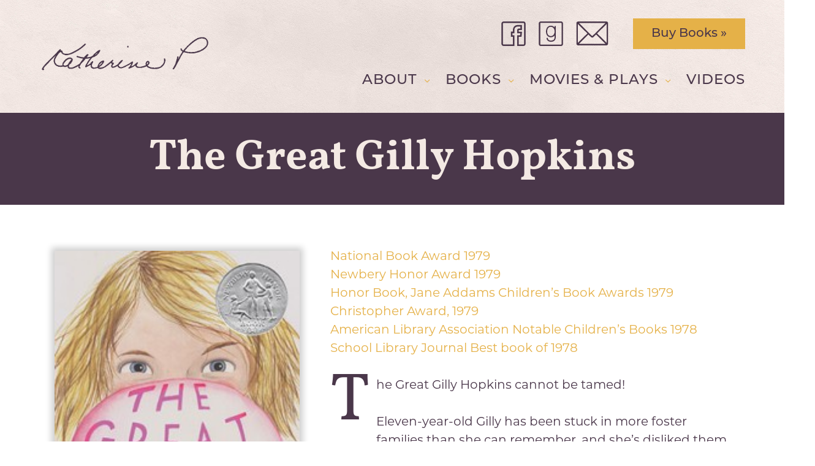

--- FILE ---
content_type: text/html; charset=UTF-8
request_url: https://katherinepaterson.com/books/the-great-gilly-hopkins/
body_size: 12053
content:
<!doctype html>
<html lang="en-US">
<head>
	<meta charset="UTF-8">
	<meta name="viewport" content="width=device-width, initial-scale=1">
	<link rel="stylesheet" href="https://use.typekit.net/eyr2iiq.css">

	<!-- <meta name="description" content=""> -->

	<meta name='robots' content='index, follow, max-image-preview:large, max-snippet:-1, max-video-preview:-1' />
	<style>img:is([sizes="auto" i], [sizes^="auto," i]) { contain-intrinsic-size: 3000px 1500px }</style>
	
	<!-- This site is optimized with the Yoast SEO plugin v26.6 - https://yoast.com/wordpress/plugins/seo/ -->
	<title>The Great Gilly Hopkins - Katherine Paterson</title>
	<meta name="description" content="Katherine Paterson is the author of more than 40 books, including 16 novels for children and young people, including The Great Gilly Hopkins." />
	<link rel="canonical" href="https://katherinepaterson.com/books/the-great-gilly-hopkins/" />
	<meta property="og:locale" content="en_US" />
	<meta property="og:type" content="article" />
	<meta property="og:title" content="The Great Gilly Hopkins - Katherine Paterson" />
	<meta property="og:description" content="Katherine Paterson is the author of more than 40 books, including 16 novels for children and young people, including The Great Gilly Hopkins." />
	<meta property="og:url" content="https://katherinepaterson.com/books/the-great-gilly-hopkins/" />
	<meta property="og:site_name" content="Katherine Paterson" />
	<meta property="article:modified_time" content="2021-12-09T21:10:10+00:00" />
	<meta property="og:image" content="http://katherinepaterson.com/wp-content/uploads/2015/03/The-Great-Gilly-Hopkins-201x3001-1.jpg" />
	<meta property="og:image:width" content="201" />
	<meta property="og:image:height" content="300" />
	<meta property="og:image:type" content="image/jpeg" />
	<meta name="twitter:card" content="summary_large_image" />
	<meta name="twitter:label1" content="Est. reading time" />
	<meta name="twitter:data1" content="1 minute" />
	<script type="application/ld+json" class="yoast-schema-graph">{"@context":"https://schema.org","@graph":[{"@type":"WebPage","@id":"https://katherinepaterson.com/books/the-great-gilly-hopkins/","url":"https://katherinepaterson.com/books/the-great-gilly-hopkins/","name":"The Great Gilly Hopkins - Katherine Paterson","isPartOf":{"@id":"https://katherinepaterson.com/#website"},"primaryImageOfPage":{"@id":"https://katherinepaterson.com/books/the-great-gilly-hopkins/#primaryimage"},"image":{"@id":"https://katherinepaterson.com/books/the-great-gilly-hopkins/#primaryimage"},"thumbnailUrl":"https://katherinepaterson.com/wp-content/uploads/2015/03/The-Great-Gilly-Hopkins-201x3001-1.jpg","datePublished":"2021-11-03T16:29:11+00:00","dateModified":"2021-12-09T21:10:10+00:00","description":"Katherine Paterson is the author of more than 40 books, including 16 novels for children and young people, including The Great Gilly Hopkins.","breadcrumb":{"@id":"https://katherinepaterson.com/books/the-great-gilly-hopkins/#breadcrumb"},"inLanguage":"en-US","potentialAction":[{"@type":"ReadAction","target":["https://katherinepaterson.com/books/the-great-gilly-hopkins/"]}]},{"@type":"ImageObject","inLanguage":"en-US","@id":"https://katherinepaterson.com/books/the-great-gilly-hopkins/#primaryimage","url":"https://katherinepaterson.com/wp-content/uploads/2015/03/The-Great-Gilly-Hopkins-201x3001-1.jpg","contentUrl":"https://katherinepaterson.com/wp-content/uploads/2015/03/The-Great-Gilly-Hopkins-201x3001-1.jpg","width":201,"height":300,"caption":"The Great Gilly Hopkins"},{"@type":"BreadcrumbList","@id":"https://katherinepaterson.com/books/the-great-gilly-hopkins/#breadcrumb","itemListElement":[{"@type":"ListItem","position":1,"name":"Home","item":"https://katherinepaterson.com/"},{"@type":"ListItem","position":2,"name":"The Great Gilly Hopkins"}]},{"@type":"WebSite","@id":"https://katherinepaterson.com/#website","url":"https://katherinepaterson.com/","name":"Katherine Paterson","description":"","publisher":{"@id":"https://katherinepaterson.com/#organization"},"potentialAction":[{"@type":"SearchAction","target":{"@type":"EntryPoint","urlTemplate":"https://katherinepaterson.com/?s={search_term_string}"},"query-input":{"@type":"PropertyValueSpecification","valueRequired":true,"valueName":"search_term_string"}}],"inLanguage":"en-US"},{"@type":"Organization","@id":"https://katherinepaterson.com/#organization","name":"Katherine Paterson","url":"https://katherinepaterson.com/","logo":{"@type":"ImageObject","inLanguage":"en-US","@id":"https://katherinepaterson.com/#/schema/logo/image/","url":"https://katherinepaterson.com/wp-content/uploads/2021/10/cropped-favicon.png","contentUrl":"https://katherinepaterson.com/wp-content/uploads/2021/10/cropped-favicon.png","width":512,"height":512,"caption":"Katherine Paterson"},"image":{"@id":"https://katherinepaterson.com/#/schema/logo/image/"}}]}</script>
	<!-- / Yoast SEO plugin. -->


<link rel="alternate" type="application/rss+xml" title="Katherine Paterson &raquo; Feed" href="https://katherinepaterson.com/feed/" />
<link rel="alternate" type="application/rss+xml" title="Katherine Paterson &raquo; Comments Feed" href="https://katherinepaterson.com/comments/feed/" />
<script>
window._wpemojiSettings = {"baseUrl":"https:\/\/s.w.org\/images\/core\/emoji\/16.0.1\/72x72\/","ext":".png","svgUrl":"https:\/\/s.w.org\/images\/core\/emoji\/16.0.1\/svg\/","svgExt":".svg","source":{"concatemoji":"https:\/\/katherinepaterson.com\/wp-includes\/js\/wp-emoji-release.min.js?ver=6.8.3"}};
/*! This file is auto-generated */
!function(s,n){var o,i,e;function c(e){try{var t={supportTests:e,timestamp:(new Date).valueOf()};sessionStorage.setItem(o,JSON.stringify(t))}catch(e){}}function p(e,t,n){e.clearRect(0,0,e.canvas.width,e.canvas.height),e.fillText(t,0,0);var t=new Uint32Array(e.getImageData(0,0,e.canvas.width,e.canvas.height).data),a=(e.clearRect(0,0,e.canvas.width,e.canvas.height),e.fillText(n,0,0),new Uint32Array(e.getImageData(0,0,e.canvas.width,e.canvas.height).data));return t.every(function(e,t){return e===a[t]})}function u(e,t){e.clearRect(0,0,e.canvas.width,e.canvas.height),e.fillText(t,0,0);for(var n=e.getImageData(16,16,1,1),a=0;a<n.data.length;a++)if(0!==n.data[a])return!1;return!0}function f(e,t,n,a){switch(t){case"flag":return n(e,"\ud83c\udff3\ufe0f\u200d\u26a7\ufe0f","\ud83c\udff3\ufe0f\u200b\u26a7\ufe0f")?!1:!n(e,"\ud83c\udde8\ud83c\uddf6","\ud83c\udde8\u200b\ud83c\uddf6")&&!n(e,"\ud83c\udff4\udb40\udc67\udb40\udc62\udb40\udc65\udb40\udc6e\udb40\udc67\udb40\udc7f","\ud83c\udff4\u200b\udb40\udc67\u200b\udb40\udc62\u200b\udb40\udc65\u200b\udb40\udc6e\u200b\udb40\udc67\u200b\udb40\udc7f");case"emoji":return!a(e,"\ud83e\udedf")}return!1}function g(e,t,n,a){var r="undefined"!=typeof WorkerGlobalScope&&self instanceof WorkerGlobalScope?new OffscreenCanvas(300,150):s.createElement("canvas"),o=r.getContext("2d",{willReadFrequently:!0}),i=(o.textBaseline="top",o.font="600 32px Arial",{});return e.forEach(function(e){i[e]=t(o,e,n,a)}),i}function t(e){var t=s.createElement("script");t.src=e,t.defer=!0,s.head.appendChild(t)}"undefined"!=typeof Promise&&(o="wpEmojiSettingsSupports",i=["flag","emoji"],n.supports={everything:!0,everythingExceptFlag:!0},e=new Promise(function(e){s.addEventListener("DOMContentLoaded",e,{once:!0})}),new Promise(function(t){var n=function(){try{var e=JSON.parse(sessionStorage.getItem(o));if("object"==typeof e&&"number"==typeof e.timestamp&&(new Date).valueOf()<e.timestamp+604800&&"object"==typeof e.supportTests)return e.supportTests}catch(e){}return null}();if(!n){if("undefined"!=typeof Worker&&"undefined"!=typeof OffscreenCanvas&&"undefined"!=typeof URL&&URL.createObjectURL&&"undefined"!=typeof Blob)try{var e="postMessage("+g.toString()+"("+[JSON.stringify(i),f.toString(),p.toString(),u.toString()].join(",")+"));",a=new Blob([e],{type:"text/javascript"}),r=new Worker(URL.createObjectURL(a),{name:"wpTestEmojiSupports"});return void(r.onmessage=function(e){c(n=e.data),r.terminate(),t(n)})}catch(e){}c(n=g(i,f,p,u))}t(n)}).then(function(e){for(var t in e)n.supports[t]=e[t],n.supports.everything=n.supports.everything&&n.supports[t],"flag"!==t&&(n.supports.everythingExceptFlag=n.supports.everythingExceptFlag&&n.supports[t]);n.supports.everythingExceptFlag=n.supports.everythingExceptFlag&&!n.supports.flag,n.DOMReady=!1,n.readyCallback=function(){n.DOMReady=!0}}).then(function(){return e}).then(function(){var e;n.supports.everything||(n.readyCallback(),(e=n.source||{}).concatemoji?t(e.concatemoji):e.wpemoji&&e.twemoji&&(t(e.twemoji),t(e.wpemoji)))}))}((window,document),window._wpemojiSettings);
</script>
<style id='wp-emoji-styles-inline-css'>

	img.wp-smiley, img.emoji {
		display: inline !important;
		border: none !important;
		box-shadow: none !important;
		height: 1em !important;
		width: 1em !important;
		margin: 0 0.07em !important;
		vertical-align: -0.1em !important;
		background: none !important;
		padding: 0 !important;
	}
</style>
<link rel='stylesheet' id='wp-block-library-css' href='https://katherinepaterson.com/wp-includes/css/dist/block-library/style.min.css?ver=6.8.3' media='all' />
<style id='classic-theme-styles-inline-css'>
/*! This file is auto-generated */
.wp-block-button__link{color:#fff;background-color:#32373c;border-radius:9999px;box-shadow:none;text-decoration:none;padding:calc(.667em + 2px) calc(1.333em + 2px);font-size:1.125em}.wp-block-file__button{background:#32373c;color:#fff;text-decoration:none}
</style>
<style id='global-styles-inline-css'>
:root{--wp--preset--aspect-ratio--square: 1;--wp--preset--aspect-ratio--4-3: 4/3;--wp--preset--aspect-ratio--3-4: 3/4;--wp--preset--aspect-ratio--3-2: 3/2;--wp--preset--aspect-ratio--2-3: 2/3;--wp--preset--aspect-ratio--16-9: 16/9;--wp--preset--aspect-ratio--9-16: 9/16;--wp--preset--color--black: #000000;--wp--preset--color--cyan-bluish-gray: #abb8c3;--wp--preset--color--white: #ffffff;--wp--preset--color--pale-pink: #f78da7;--wp--preset--color--vivid-red: #cf2e2e;--wp--preset--color--luminous-vivid-orange: #ff6900;--wp--preset--color--luminous-vivid-amber: #fcb900;--wp--preset--color--light-green-cyan: #7bdcb5;--wp--preset--color--vivid-green-cyan: #00d084;--wp--preset--color--pale-cyan-blue: #8ed1fc;--wp--preset--color--vivid-cyan-blue: #0693e3;--wp--preset--color--vivid-purple: #9b51e0;--wp--preset--gradient--vivid-cyan-blue-to-vivid-purple: linear-gradient(135deg,rgba(6,147,227,1) 0%,rgb(155,81,224) 100%);--wp--preset--gradient--light-green-cyan-to-vivid-green-cyan: linear-gradient(135deg,rgb(122,220,180) 0%,rgb(0,208,130) 100%);--wp--preset--gradient--luminous-vivid-amber-to-luminous-vivid-orange: linear-gradient(135deg,rgba(252,185,0,1) 0%,rgba(255,105,0,1) 100%);--wp--preset--gradient--luminous-vivid-orange-to-vivid-red: linear-gradient(135deg,rgba(255,105,0,1) 0%,rgb(207,46,46) 100%);--wp--preset--gradient--very-light-gray-to-cyan-bluish-gray: linear-gradient(135deg,rgb(238,238,238) 0%,rgb(169,184,195) 100%);--wp--preset--gradient--cool-to-warm-spectrum: linear-gradient(135deg,rgb(74,234,220) 0%,rgb(151,120,209) 20%,rgb(207,42,186) 40%,rgb(238,44,130) 60%,rgb(251,105,98) 80%,rgb(254,248,76) 100%);--wp--preset--gradient--blush-light-purple: linear-gradient(135deg,rgb(255,206,236) 0%,rgb(152,150,240) 100%);--wp--preset--gradient--blush-bordeaux: linear-gradient(135deg,rgb(254,205,165) 0%,rgb(254,45,45) 50%,rgb(107,0,62) 100%);--wp--preset--gradient--luminous-dusk: linear-gradient(135deg,rgb(255,203,112) 0%,rgb(199,81,192) 50%,rgb(65,88,208) 100%);--wp--preset--gradient--pale-ocean: linear-gradient(135deg,rgb(255,245,203) 0%,rgb(182,227,212) 50%,rgb(51,167,181) 100%);--wp--preset--gradient--electric-grass: linear-gradient(135deg,rgb(202,248,128) 0%,rgb(113,206,126) 100%);--wp--preset--gradient--midnight: linear-gradient(135deg,rgb(2,3,129) 0%,rgb(40,116,252) 100%);--wp--preset--font-size--small: 13px;--wp--preset--font-size--medium: 20px;--wp--preset--font-size--large: 36px;--wp--preset--font-size--x-large: 42px;--wp--preset--spacing--20: 0.44rem;--wp--preset--spacing--30: 0.67rem;--wp--preset--spacing--40: 1rem;--wp--preset--spacing--50: 1.5rem;--wp--preset--spacing--60: 2.25rem;--wp--preset--spacing--70: 3.38rem;--wp--preset--spacing--80: 5.06rem;--wp--preset--shadow--natural: 6px 6px 9px rgba(0, 0, 0, 0.2);--wp--preset--shadow--deep: 12px 12px 50px rgba(0, 0, 0, 0.4);--wp--preset--shadow--sharp: 6px 6px 0px rgba(0, 0, 0, 0.2);--wp--preset--shadow--outlined: 6px 6px 0px -3px rgba(255, 255, 255, 1), 6px 6px rgba(0, 0, 0, 1);--wp--preset--shadow--crisp: 6px 6px 0px rgba(0, 0, 0, 1);}:where(.is-layout-flex){gap: 0.5em;}:where(.is-layout-grid){gap: 0.5em;}body .is-layout-flex{display: flex;}.is-layout-flex{flex-wrap: wrap;align-items: center;}.is-layout-flex > :is(*, div){margin: 0;}body .is-layout-grid{display: grid;}.is-layout-grid > :is(*, div){margin: 0;}:where(.wp-block-columns.is-layout-flex){gap: 2em;}:where(.wp-block-columns.is-layout-grid){gap: 2em;}:where(.wp-block-post-template.is-layout-flex){gap: 1.25em;}:where(.wp-block-post-template.is-layout-grid){gap: 1.25em;}.has-black-color{color: var(--wp--preset--color--black) !important;}.has-cyan-bluish-gray-color{color: var(--wp--preset--color--cyan-bluish-gray) !important;}.has-white-color{color: var(--wp--preset--color--white) !important;}.has-pale-pink-color{color: var(--wp--preset--color--pale-pink) !important;}.has-vivid-red-color{color: var(--wp--preset--color--vivid-red) !important;}.has-luminous-vivid-orange-color{color: var(--wp--preset--color--luminous-vivid-orange) !important;}.has-luminous-vivid-amber-color{color: var(--wp--preset--color--luminous-vivid-amber) !important;}.has-light-green-cyan-color{color: var(--wp--preset--color--light-green-cyan) !important;}.has-vivid-green-cyan-color{color: var(--wp--preset--color--vivid-green-cyan) !important;}.has-pale-cyan-blue-color{color: var(--wp--preset--color--pale-cyan-blue) !important;}.has-vivid-cyan-blue-color{color: var(--wp--preset--color--vivid-cyan-blue) !important;}.has-vivid-purple-color{color: var(--wp--preset--color--vivid-purple) !important;}.has-black-background-color{background-color: var(--wp--preset--color--black) !important;}.has-cyan-bluish-gray-background-color{background-color: var(--wp--preset--color--cyan-bluish-gray) !important;}.has-white-background-color{background-color: var(--wp--preset--color--white) !important;}.has-pale-pink-background-color{background-color: var(--wp--preset--color--pale-pink) !important;}.has-vivid-red-background-color{background-color: var(--wp--preset--color--vivid-red) !important;}.has-luminous-vivid-orange-background-color{background-color: var(--wp--preset--color--luminous-vivid-orange) !important;}.has-luminous-vivid-amber-background-color{background-color: var(--wp--preset--color--luminous-vivid-amber) !important;}.has-light-green-cyan-background-color{background-color: var(--wp--preset--color--light-green-cyan) !important;}.has-vivid-green-cyan-background-color{background-color: var(--wp--preset--color--vivid-green-cyan) !important;}.has-pale-cyan-blue-background-color{background-color: var(--wp--preset--color--pale-cyan-blue) !important;}.has-vivid-cyan-blue-background-color{background-color: var(--wp--preset--color--vivid-cyan-blue) !important;}.has-vivid-purple-background-color{background-color: var(--wp--preset--color--vivid-purple) !important;}.has-black-border-color{border-color: var(--wp--preset--color--black) !important;}.has-cyan-bluish-gray-border-color{border-color: var(--wp--preset--color--cyan-bluish-gray) !important;}.has-white-border-color{border-color: var(--wp--preset--color--white) !important;}.has-pale-pink-border-color{border-color: var(--wp--preset--color--pale-pink) !important;}.has-vivid-red-border-color{border-color: var(--wp--preset--color--vivid-red) !important;}.has-luminous-vivid-orange-border-color{border-color: var(--wp--preset--color--luminous-vivid-orange) !important;}.has-luminous-vivid-amber-border-color{border-color: var(--wp--preset--color--luminous-vivid-amber) !important;}.has-light-green-cyan-border-color{border-color: var(--wp--preset--color--light-green-cyan) !important;}.has-vivid-green-cyan-border-color{border-color: var(--wp--preset--color--vivid-green-cyan) !important;}.has-pale-cyan-blue-border-color{border-color: var(--wp--preset--color--pale-cyan-blue) !important;}.has-vivid-cyan-blue-border-color{border-color: var(--wp--preset--color--vivid-cyan-blue) !important;}.has-vivid-purple-border-color{border-color: var(--wp--preset--color--vivid-purple) !important;}.has-vivid-cyan-blue-to-vivid-purple-gradient-background{background: var(--wp--preset--gradient--vivid-cyan-blue-to-vivid-purple) !important;}.has-light-green-cyan-to-vivid-green-cyan-gradient-background{background: var(--wp--preset--gradient--light-green-cyan-to-vivid-green-cyan) !important;}.has-luminous-vivid-amber-to-luminous-vivid-orange-gradient-background{background: var(--wp--preset--gradient--luminous-vivid-amber-to-luminous-vivid-orange) !important;}.has-luminous-vivid-orange-to-vivid-red-gradient-background{background: var(--wp--preset--gradient--luminous-vivid-orange-to-vivid-red) !important;}.has-very-light-gray-to-cyan-bluish-gray-gradient-background{background: var(--wp--preset--gradient--very-light-gray-to-cyan-bluish-gray) !important;}.has-cool-to-warm-spectrum-gradient-background{background: var(--wp--preset--gradient--cool-to-warm-spectrum) !important;}.has-blush-light-purple-gradient-background{background: var(--wp--preset--gradient--blush-light-purple) !important;}.has-blush-bordeaux-gradient-background{background: var(--wp--preset--gradient--blush-bordeaux) !important;}.has-luminous-dusk-gradient-background{background: var(--wp--preset--gradient--luminous-dusk) !important;}.has-pale-ocean-gradient-background{background: var(--wp--preset--gradient--pale-ocean) !important;}.has-electric-grass-gradient-background{background: var(--wp--preset--gradient--electric-grass) !important;}.has-midnight-gradient-background{background: var(--wp--preset--gradient--midnight) !important;}.has-small-font-size{font-size: var(--wp--preset--font-size--small) !important;}.has-medium-font-size{font-size: var(--wp--preset--font-size--medium) !important;}.has-large-font-size{font-size: var(--wp--preset--font-size--large) !important;}.has-x-large-font-size{font-size: var(--wp--preset--font-size--x-large) !important;}
:where(.wp-block-post-template.is-layout-flex){gap: 1.25em;}:where(.wp-block-post-template.is-layout-grid){gap: 1.25em;}
:where(.wp-block-columns.is-layout-flex){gap: 2em;}:where(.wp-block-columns.is-layout-grid){gap: 2em;}
:root :where(.wp-block-pullquote){font-size: 1.5em;line-height: 1.6;}
</style>
<link rel='stylesheet' id='responsive-lightbox-nivo_lightbox-css-css' href='https://katherinepaterson.com/wp-content/plugins/responsive-lightbox-lite/assets/nivo-lightbox/nivo-lightbox.css?ver=6.8.3' media='all' />
<link rel='stylesheet' id='responsive-lightbox-nivo_lightbox-css-d-css' href='https://katherinepaterson.com/wp-content/plugins/responsive-lightbox-lite/assets/nivo-lightbox/themes/default/default.css?ver=6.8.3' media='all' />
<link rel='stylesheet' id='wpgp-youtube-gallery-css' href='https://katherinepaterson.com/wp-content/plugins/video-gallery-playlist/public/css/wpgp-youtube-gallery-public.css?ver=2.4.1' media='all' />
<link rel='stylesheet' id='wp-components-css' href='https://katherinepaterson.com/wp-includes/css/dist/components/style.min.css?ver=6.8.3' media='all' />
<link rel='stylesheet' id='godaddy-styles-css' href='https://katherinepaterson.com/wp-content/mu-plugins/vendor/wpex/godaddy-launch/includes/Dependencies/GoDaddy/Styles/build/latest.css?ver=2.0.2' media='all' />
<link rel='stylesheet' id='kpaterson-style-css' href='https://katherinepaterson.com/wp-content/themes/katherinepaterson/style.css?ver=1.0.0' media='all' />
<link rel='stylesheet' id='kpaterson-flexslidercss-css' href='https://katherinepaterson.com/wp-content/themes/katherinepaterson/inc/flexslider/flexslider.css?ver=1.0.0' media='1' />
<script src="https://katherinepaterson.com/wp-includes/js/jquery/jquery.min.js?ver=3.7.1" id="jquery-core-js"></script>
<script src="https://katherinepaterson.com/wp-includes/js/jquery/jquery-migrate.min.js?ver=3.4.1" id="jquery-migrate-js"></script>
<script src="https://katherinepaterson.com/wp-content/plugins/responsive-lightbox-lite/assets/nivo-lightbox/nivo-lightbox.min.js?ver=6.8.3" id="responsive-lightbox-nivo_lightbox-js"></script>
<script id="responsive-lightbox-lite-script-js-extra">
var rllArgs = {"script":"nivo_lightbox","selector":"lightbox","custom_events":""};
</script>
<script src="https://katherinepaterson.com/wp-content/plugins/responsive-lightbox-lite/assets/inc/script.js?ver=6.8.3" id="responsive-lightbox-lite-script-js"></script>
<script src="https://katherinepaterson.com/wp-content/plugins/video-gallery-playlist/public/js/wpgp-youtube-gallery-public.js?ver=2.4.1" id="wpgp-youtube-gallery-js"></script>
<link rel="https://api.w.org/" href="https://katherinepaterson.com/wp-json/" /><link rel="alternate" title="JSON" type="application/json" href="https://katherinepaterson.com/wp-json/wp/v2/books_post_type/768" /><link rel="EditURI" type="application/rsd+xml" title="RSD" href="https://katherinepaterson.com/xmlrpc.php?rsd" />
<meta name="generator" content="WordPress 6.8.3" />
<link rel='shortlink' href='https://katherinepaterson.com/?p=768' />
<link rel="alternate" title="oEmbed (JSON)" type="application/json+oembed" href="https://katherinepaterson.com/wp-json/oembed/1.0/embed?url=https%3A%2F%2Fkatherinepaterson.com%2Fbooks%2Fthe-great-gilly-hopkins%2F" />
<link rel="alternate" title="oEmbed (XML)" type="text/xml+oembed" href="https://katherinepaterson.com/wp-json/oembed/1.0/embed?url=https%3A%2F%2Fkatherinepaterson.com%2Fbooks%2Fthe-great-gilly-hopkins%2F&#038;format=xml" />
<link rel="icon" href="https://katherinepaterson.com/wp-content/uploads/2021/10/cropped-favicon-32x32.png" sizes="32x32" />
<link rel="icon" href="https://katherinepaterson.com/wp-content/uploads/2021/10/cropped-favicon-192x192.png" sizes="192x192" />
<link rel="apple-touch-icon" href="https://katherinepaterson.com/wp-content/uploads/2021/10/cropped-favicon-180x180.png" />
<meta name="msapplication-TileImage" content="https://katherinepaterson.com/wp-content/uploads/2021/10/cropped-favicon-270x270.png" />

	<!-- <link rel="stylesheet" href="https://cdn.jsdelivr.net/bxslider/4.2.12/jquery.bxslider.css">
	<script src="https://ajax.googleapis.com/ajax/libs/jquery/3.1.1/jquery.min.js"></script>
	<script src="https://cdn.jsdelivr.net/bxslider/4.2.12/jquery.bxslider.min.js"></script> -->

	<!-- Global site tag (gtag.js) - Google Analytics -->
	<script async src="https://www.googletagmanager.com/gtag/js?id=UA-63934351-1"></script>
	<script>
		window.dataLayer = window.dataLayer || [];
		function gtag(){dataLayer.push(arguments);}
		gtag('js', new Date());

		gtag('config', 'UA-63934351-1');
	</script>


</head>

<body class="wp-singular books_post_type-template-default single single-books_post_type postid-768 wp-custom-logo wp-theme-katherinepaterson metaslider-plugin">
<div id="page" class="site">
	<a class="skip-link screen-reader-text" href="#primary">Skip to content</a>

	<header id="masthead" class="site-header">
		<div id="pagewrap" class="page-wrap">

			<div class="site-branding">
				<a href="https://katherinepaterson.com/" class="custom-logo-link" rel="home"><img width="1100" height="170" src="https://katherinepaterson.com/wp-content/uploads/2021/10/katherine-signature-animated.gif" class="custom-logo" alt="Katherine Paterson Logo" decoding="async" fetchpriority="high" /></a>					<p class="site-title screen-reader-text"><a href="https://katherinepaterson.com/" rel="home">Katherine Paterson</a></p>
								</div><!-- .site-branding -->

			<div class="cta-nav-container">

				<div class="cta-container">
					<div class="social">
						<a class="facebook-icon icon-link" href="https://www.facebook.com/pages/Katherine-Paterson/218957134646" target="_blank">
							<svg version="1.1" id="Layer_1" xmlns="http://www.w3.org/2000/svg" xmlns:xlink="http://www.w3.org/1999/xlink" x="0px" y="0px"
								viewBox="0 0 85 85" style="enable-background:new 0 0 85 85;" xml:space="preserve">
								<style type="text/css">
									.st0{fill:#4A374A;}
								</style>
								<path class="st0" d="M76.8,0H8.2C4,0,0.6,3.4,0.6,7.6v69.8C0.6,81.6,4,85,8.2,85h37.4V48h-7v-7.3h7V29.9c0-3.7,1.2-12.3,12.3-12.3
									l8.3,0v6.9H61c-2.9,0-5.8,1.9-5.8,6.1v10.1h11L65.4,48H55.2v37h21.6c4.2,0,7.6-3.4,7.6-7.6V7.6C84.4,3.4,81,0,76.8,0z M79.1,77.4
									c0,1.3-1,2.3-2.3,2.3H60.5V53.3h9.7L72,35.4H60.5v-4.8c0-0.5,0.1-0.7,0.1-0.7c0,0,0.2-0.1,0.4-0.1h10.6V12.3l-13.6-0.1
									c-13,0-17.6,9.5-17.6,17.6v5.5h-7v17.9h7v26.4H8.2c-1.3,0-2.3-1-2.3-2.3V7.6c0-1.3,1-2.3,2.3-2.3h68.5c1.3,0,2.3,1,2.3,2.3V77.4z"/>
							</svg>
						</a>
						<!-- <a class="instagram-icon icon-link" href="" target="_blank">
							<svg version="1.1" id="Layer_1" xmlns="http://www.w3.org/2000/svg" xmlns:xlink="http://www.w3.org/1999/xlink" x="0px" y="0px"
								viewBox="0 0 85 85" style="enable-background:new 0 0 85 85;" xml:space="preserve">
								<style type="text/css">
									.st0{fill:#4A374A;}
								</style>
								<g>
									<path class="st0" d="M66.7,13.6c-2.8,0-5,2.3-5,5c0,2.8,2.3,5,5,4.9c2.7,0,5-2.3,5-5C71.7,15.8,69.5,13.6,66.7,13.6z"/>
									<path class="st0" d="M63.5,0h-42C9.8,0,0.3,9.5,0.3,21.2v42.5C0.3,75.5,9.8,85,21.5,85h42c11.7,0,21.2-9.5,21.2-21.2V21.2
										C84.7,9.5,75.2,0,63.5,0z M79.4,63.8c0,8.8-7.1,15.9-15.9,15.9h-42c-8.8,0-15.9-7.1-15.9-15.9V21.2c0-8.8,7.1-15.9,15.9-15.9h42
										c8.8,0,15.9,7.1,15.9,15.9V63.8z"/>
									<path class="st0" d="M42.5,21.5c-11.6,0-21,9.4-21,21c0,11.6,9.4,21,21,21s21-9.4,21-21C63.5,30.9,54.1,21.5,42.5,21.5z M42.5,58.2
										c-8.6,0-15.7-7-15.7-15.7s7-15.7,15.7-15.7c8.6,0,15.7,7,15.7,15.7S51.1,58.2,42.5,58.2z"/>
								</g>
							</svg>
						</a> -->
						<a class="goodreads-icon icon-link" href="http://www.goodreads.com/author/show/1949.Katherine_Paterson" target="_blank">
							<svg version="1.1" id="Layer_1" xmlns="http://www.w3.org/2000/svg" xmlns:xlink="http://www.w3.org/1999/xlink" x="0px" y="0px"
								viewBox="0 0 85 85" style="enable-background:new 0 0 85 85;" xml:space="preserve">
								<style type="text/css">
									.st0{fill:#4A374A;}
								</style>
								<g>
									<g>
										<path class="st0" d="M59.6,35.5c0,5.5,0,11.1,0,16.6c0,2.7-0.2,5.4-1,8c-1.6,5.3-5.2,8.5-10.6,9.7c-1.9,0.4-3.8,0.7-5.7,0.6
											c-3.5-0.2-6.8-0.9-9.8-3c-2.6-1.9-4.1-4.5-4.7-7.6c-0.2-0.8-0.3-1.6-0.3-2.4c0-0.4,0.2-0.7,0.6-0.6c0.9,0,1.8,0,2.7,0
											c0.7,0,0.9,0.4,0.9,1c0.1,1.9,0.8,3.5,1.9,5c0.8,1.1,1.9,1.9,3.1,2.3c4.4,1.7,8.8,1.7,13.2-0.3c3-1.4,4.5-4,5.2-7.1
											c0.6-2.8,0.3-5.7,0.4-8.6c0-0.1-0.1-0.3-0.2-0.4c-0.1,0.1-0.3,0.2-0.4,0.3c-0.4,0.4-0.8,0.9-1.2,1.3c-3,2.7-6.6,4.2-10.7,4.4
											c-3.5,0.2-6.8-0.6-9.7-2.5c-2.9-2-4.9-4.7-6.1-8c-0.8-2.2-1.2-4.5-1.5-6.8c-0.4-4.1,0.1-8.1,1.5-11.9c1.4-3.6,3.5-6.6,6.9-8.7
											c2.2-1.3,4.5-2.1,7-2.1c1.7,0,3.4-0.1,5.1,0.3c3.1,0.7,5.8,2.2,8,4.6c0.2,0.3,0.5,0.5,0.7,0.8c0.2,0.1,0.4,0.2,0.5,0.3
											c0-0.2,0.1-0.3,0.1-0.5c0-1.2,0-2.4,0-3.5c0-0.6,0.3-0.8,0.8-0.8c1.1,0,2.1,0.1,3.2,0.1c0.1,1,0.2,2.1,0.2,3.1
											C59.6,24.4,59.6,29.9,59.6,35.5z M29.5,35.1c-0.1,1.6,0.2,3.7,0.8,5.8c0.8,2.8,2.1,5.4,4.4,7.2c3.2,2.5,6.9,3,10.8,2
											c4.1-1,6.8-3.7,8.3-7.5c2-4.8,2.1-9.8,0.4-14.8c-0.9-2.6-2.2-5-4.4-6.7c-2.8-2.2-6-3-9.6-2.4c-4,0.7-6.7,2.9-8.6,6.3
											C30.1,28,29.5,31.2,29.5,35.1z"/>
									</g>
									<path class="st0" d="M77.9,85H7.1c-3.6,0-6.5-2.9-6.5-6.5V6.5C0.6,2.9,3.5,0,7.1,0h70.9c3.6,0,6.5,2.9,6.5,6.5v72.1
										C84.4,82.1,81.5,85,77.9,85z M7.1,5C6.3,5,5.6,5.7,5.6,6.5v72.1c0,0.8,0.7,1.5,1.5,1.5h70.9c0.8,0,1.5-0.7,1.5-1.5V6.5
										c0-0.8-0.7-1.5-1.5-1.5H7.1z"/>
								</g>
							</svg>
						</a>
						<a class="email-icon icon-link" href="https://katherinepaterson.com/newsletter-signup/">
							<svg version="1.1" id="Layer_1" xmlns="http://www.w3.org/2000/svg" xmlns:xlink="http://www.w3.org/1999/xlink" x="0px" y="0px"
								viewBox="0 0 115 85" style="enable-background:new 0 0 115 85;" xml:space="preserve">
								<style type="text/css">
									.st0{fill:#4A374A;}
								</style>
								<path class="st0" d="M107.4,0H7.6C4.2,0,1.4,2.8,1.4,6.2v72.6c0,3.4,2.8,6.2,6.2,6.2h99.7c3.4,0,6.2-2.8,6.2-6.2V6.2
									C113.6,2.8,110.8,0,107.4,0z M58.1,51.7c-0.2,0.2-0.5,0.3-0.6,0.3c-0.1,0-0.4,0-0.6-0.3L10.5,5.3h94L58.1,51.7z M40.2,42.5L6.7,75.9
									V9.1L40.2,42.5z M43.9,46.3l9.2,9.2c1.2,1.2,2.7,1.8,4.4,1.8s3.2-0.6,4.4-1.8l9.2-9.2l33.4,33.4h-94L43.9,46.3z M74.8,42.5L108.3,9
									v66.9L74.8,42.5z"/>
							</svg>
						</a>
					</div><!-- .social -->

					<div class="cta">
						<a class="button" href="https://katherinepaterson.com/buy-books">Buy Books &raquo;</a>
					</div><!-- .cta -->
				</div><!-- .cta-container -->

				<nav id="site-navigation" class="main-navigation">
					<button class="menu-toggle" aria-controls="primary-menu" aria-expanded="false">&#9776;</button>
					<div class="menu-main-menu-container"><ul id="primary-menu" class="menu"><li id="menu-item-980" class="menu-item menu-item-type-post_type menu-item-object-page menu-item-has-children menu-item-980"><a href="https://katherinepaterson.com/about/biography/">About</a>
<ul class="sub-menu">
	<li id="menu-item-636" class="menu-item menu-item-type-post_type menu-item-object-page menu-item-636"><a href="https://katherinepaterson.com/about/biography/">Biography</a></li>
	<li id="menu-item-635" class="menu-item menu-item-type-post_type menu-item-object-page menu-item-635"><a href="https://katherinepaterson.com/about/awards/">Awards</a></li>
	<li id="menu-item-638" class="menu-item menu-item-type-post_type menu-item-object-page menu-item-638"><a href="https://katherinepaterson.com/about/press/">Press</a></li>
	<li id="menu-item-637" class="menu-item menu-item-type-post_type menu-item-object-page menu-item-637"><a href="https://katherinepaterson.com/about/faqs/">FAQs</a></li>
</ul>
</li>
<li id="menu-item-639" class="menu-item menu-item-type-post_type menu-item-object-page menu-item-has-children menu-item-639"><a href="https://katherinepaterson.com/books/">Books</a>
<ul class="sub-menu">
	<li id="menu-item-885" class="menu-item menu-item-type-post_type menu-item-object-page menu-item-885"><a href="https://katherinepaterson.com/award-winners/">Award Winners</a></li>
	<li id="menu-item-642" class="menu-item menu-item-type-post_type menu-item-object-page menu-item-642"><a href="https://katherinepaterson.com/essays-collections-collaborations/">Essays / Collections / Collaborations</a></li>
	<li id="menu-item-641" class="menu-item menu-item-type-post_type menu-item-object-page menu-item-641"><a href="https://katherinepaterson.com/holiday-gift-books/">Holiday Gift Books</a></li>
	<li id="menu-item-644" class="menu-item menu-item-type-post_type menu-item-object-page menu-item-644"><a href="https://katherinepaterson.com/picture-books/">Picture Books</a></li>
	<li id="menu-item-888" class="menu-item menu-item-type-post_type menu-item-object-page menu-item-888"><a href="https://katherinepaterson.com/young-readers/">Young Readers</a></li>
</ul>
</li>
<li id="menu-item-646" class="menu-item menu-item-type-post_type menu-item-object-page current-menu-ancestor current-menu-parent current_page_parent current_page_ancestor menu-item-has-children menu-item-646"><a href="https://katherinepaterson.com/movies-plays/">Movies &#038; Plays</a>
<ul class="sub-menu">
	<li id="menu-item-859" class="menu-item menu-item-type-post_type menu-item-object-books_post_type menu-item-859"><a href="https://katherinepaterson.com/books/bridge-to-terabithia/">Bridge to Terabithia</a></li>
	<li id="menu-item-860" class="menu-item menu-item-type-post_type menu-item-object-books_post_type current-menu-item menu-item-860"><a href="https://katherinepaterson.com/books/the-great-gilly-hopkins/" aria-current="page">The Great Gilly Hopkins</a></li>
	<li id="menu-item-861" class="menu-item menu-item-type-post_type menu-item-object-books_post_type menu-item-861"><a href="https://katherinepaterson.com/books/lyddie/">Lyddie</a></li>
	<li id="menu-item-862" class="menu-item menu-item-type-post_type menu-item-object-books_post_type menu-item-862"><a href="https://katherinepaterson.com/books/jacob-have-i-loved/">Jacob Have I Loved</a></li>
	<li id="menu-item-651" class="menu-item menu-item-type-post_type menu-item-object-page menu-item-651"><a href="https://katherinepaterson.com/movies-plays/plays/">Plays</a></li>
</ul>
</li>
<li id="menu-item-653" class="menu-item menu-item-type-post_type menu-item-object-page menu-item-653"><a href="https://katherinepaterson.com/videos/">Videos</a></li>
</ul></div>				</nav><!-- #site-navigation -->

			</div>
			<!-- .cta-nav-container -->

		</div><!-- .page-wrap -->

	</header><!-- #masthead -->

	<main id="primary" class="site-main">

		

<article id="post-768" class="post-768 books_post_type type-books_post_type status-publish has-post-thumbnail hentry books-categories-award-winners">
			<header class="entry-header">
			<div class="page-wrap">
				<h1 class="entry-title">The Great Gilly Hopkins</h1>			</div><!-- .page-wrap -->
		</header><!-- .entry-header --> 		<div class="page-wrap"> 
			<div class="image-container"> <img width="201" height="300" src="https://katherinepaterson.com/wp-content/uploads/2015/03/The-Great-Gilly-Hopkins-201x3001-1.jpg" class="attachment-large size-large wp-post-image" alt="The Great Gilly Hopkins" decoding="async" />
				<div class="buybook-container">
					<h3 class="buybook-heading">Buy The Book</h3>
														<a class="link" href="https://www.indiebound.org/book/9780062386175?aff=patwkat" target="_blank">
										INDIEBOUND									</a> 									<a class="link" href="https://www.amazon.com/dp/0062386174/?tag=Terabithiacom-20" target="_blank">
										AMAZON									</a> 									<a class="link" href="https://www.barnesandnoble.com/w/great-gilly-hopkins-katherine-paterson/1100616180?ean=9780062386175" target="_blank">
										BARNES &amp; NOBLE									</a> 									<a class="link" href="https://www.harpercollins.com/products/the-great-gilly-hopkins-katherine-paterson?variant=32131778641954" target="_blank">
										HARPERCOLLINS									</a> 				</div><!-- .buybook-container -->

			</div><!-- .image-container -->

			<div class="entry-content ">
				
<p class="has-text-color" style="color:#e5b148">National Book Award 1979<br>Newbery Honor Award 1979<br>Honor Book, Jane Addams Children’s Book Awards 1979<br>Christopher Award, 1979<br>American Library Association Notable Children’s Books 1978<br>School Library Journal Best book of 1978</p>



<p class="has-drop-cap">The Great Gilly Hopkins cannot be tamed!</p>



<p>Eleven-year-old Gilly has been stuck in more foster families than she can remember, and she’s disliked them all. She has a reputation for being brash, brilliant, and completely unmanageable, and that’s the way she likes it. So when she’s sent to live with the Trotters—by far the strangest family yet—she knows it’s only a temporary problem.</p>



<p>Gilly decides to put her sharp mind to work and get out of there fast. She’s determined to no longer be a foster kid. Before long she’s devised an elaborate scheme to get her real mother to come rescue her. But unfortunately, the plan doesn’t work out quite as she hoped it would. . . .</p>



<p>PUBLISHER: HarperCollins<br>ISBN 9780064402019</p>



<h3 class="has-text-align-center wp-block-heading"><em>The Great Gilly Hopkins</em>&nbsp;Is Now a Movie!</h3>



<p class="has-text-align-center">Watch it on&nbsp;<a href="https://www.amazon.com/dp/B01LY3KGZW/?tag=Terabithiacom-20" target="_blank" rel="noreferrer noopener">Amazon</a>&nbsp;and&nbsp;<a href="https://geo.itunes.apple.com/us/movie/the-great-gilly-hopkins/id1154892607?mt=6" target="_blank" rel="noreferrer noopener">iTunes</a>.<br>Watch the Trailer Below.</p>


<p>[yotuwp type=&#8221;videos&#8221; id=&#8221;zlb0JH0oQuc&#8221; ]</p>


<p>[yotuwp type=&#8221;playlist&#8221; id=&#8221;PLbxIKLDOeavZwto2adyasGo2LVFCMCi-j&#8221; ]</p>
			</div><!-- .entry-content -->

			<!-- <footer class="entry-footer"> -->
							<!-- </footer> -->
			<!-- .entry-footer -->
					</div><!-- .page-wrap --> </article><!-- #post-768 -->

			<div class="page-wrap">
							</div><!-- .page-wrap -->

		
	</main><!-- #main -->


					<div class="bookcarousel-container">
					<div class="page-wrap">

						<h2>Also from Katherine</h2>

						<div id="slider" class="flexslider carousel">
							<ul class="slides">
																		<li> 												<a class="book-link" href="https://katherinepaterson.com/books/bridge-to-terabithia/" target="_self"> <img width="201" height="300" src="https://katherinepaterson.com/wp-content/uploads/2021/10/top10-1-bridge-300-201x300.jpg" class="attachment-medium size-medium" alt="Bridge to Terabithia" decoding="async" loading="lazy" srcset="https://katherinepaterson.com/wp-content/uploads/2021/10/top10-1-bridge-300-201x300.jpg 201w, https://katherinepaterson.com/wp-content/uploads/2021/10/top10-1-bridge-300.jpg 300w" sizes="auto, (max-width: 201px) 100vw, 201px" />												</a><!-- .book-link --> 										</li> 										<li> 												<a class="book-link" href="https://katherinepaterson.com/books/jacob-have-i-loved/" target="_self"> <img width="201" height="300" src="https://katherinepaterson.com/wp-content/uploads/2021/10/top10-2-jacob-300-201x300.jpg" class="attachment-medium size-medium" alt="Jacob Have I Loved" decoding="async" loading="lazy" srcset="https://katherinepaterson.com/wp-content/uploads/2021/10/top10-2-jacob-300-201x300.jpg 201w, https://katherinepaterson.com/wp-content/uploads/2021/10/top10-2-jacob-300.jpg 300w" sizes="auto, (max-width: 201px) 100vw, 201px" />												</a><!-- .book-link --> 										</li> 										<li> 												<a class="book-link" href="https://katherinepaterson.com/books/the-great-gilly-hopkins/" target="_self"> <img width="202" height="300" src="https://katherinepaterson.com/wp-content/uploads/2021/10/top10-3-gilly-300-202x300.jpg" class="attachment-medium size-medium" alt="The Great Gilly Hopkins" decoding="async" loading="lazy" srcset="https://katherinepaterson.com/wp-content/uploads/2021/10/top10-3-gilly-300-202x300.jpg 202w, https://katherinepaterson.com/wp-content/uploads/2021/10/top10-3-gilly-300.jpg 300w" sizes="auto, (max-width: 202px) 100vw, 202px" />												</a><!-- .book-link --> 										</li> 										<li> 												<a class="book-link" href="https://katherinepaterson.com/books/lyddie/" target="_self"> <img width="195" height="300" src="https://katherinepaterson.com/wp-content/uploads/2021/10/top10-4-lyddie-300-195x300.jpg" class="attachment-medium size-medium" alt="Lyddie" decoding="async" loading="lazy" srcset="https://katherinepaterson.com/wp-content/uploads/2021/10/top10-4-lyddie-300-195x300.jpg 195w, https://katherinepaterson.com/wp-content/uploads/2021/10/top10-4-lyddie-300.jpg 300w" sizes="auto, (max-width: 195px) 100vw, 195px" />												</a><!-- .book-link --> 										</li> 										<li> 												<a class="book-link" href="https://katherinepaterson.com/books/the-master-puppeteer/" target="_self"> <img width="200" height="300" src="https://katherinepaterson.com/wp-content/uploads/2021/10/top10-5-puppeteer-300-200x300.jpg" class="attachment-medium size-medium" alt="The Master Puppeteer" decoding="async" loading="lazy" srcset="https://katherinepaterson.com/wp-content/uploads/2021/10/top10-5-puppeteer-300-200x300.jpg 200w, https://katherinepaterson.com/wp-content/uploads/2021/10/top10-5-puppeteer-300.jpg 300w" sizes="auto, (max-width: 200px) 100vw, 200px" />												</a><!-- .book-link --> 										</li> 										<li> 												<a class="book-link" href="https://katherinepaterson.com/books/bread-and-roses-too/" target="_self"> <img width="202" height="300" src="https://katherinepaterson.com/wp-content/uploads/2021/10/top10-6-bread-300-202x300.jpg" class="attachment-medium size-medium" alt="Bread and Roses, Too" decoding="async" loading="lazy" srcset="https://katherinepaterson.com/wp-content/uploads/2021/10/top10-6-bread-300-202x300.jpg 202w, https://katherinepaterson.com/wp-content/uploads/2021/10/top10-6-bread-300.jpg 300w" sizes="auto, (max-width: 202px) 100vw, 202px" />												</a><!-- .book-link --> 										</li> 										<li> 												<a class="book-link" href="https://katherinepaterson.com/books/the-same-stuff-as-stars/" target="_self"> <img width="200" height="300" src="https://katherinepaterson.com/wp-content/uploads/2021/10/top10-7-stars-300-200x300.jpg" class="attachment-medium size-medium" alt="The Same Stuff as Stars" decoding="async" loading="lazy" srcset="https://katherinepaterson.com/wp-content/uploads/2021/10/top10-7-stars-300-200x300.jpg 200w, https://katherinepaterson.com/wp-content/uploads/2021/10/top10-7-stars-300.jpg 300w" sizes="auto, (max-width: 200px) 100vw, 200px" />												</a><!-- .book-link --> 										</li> 										<li> 												<a class="book-link" href="https://katherinepaterson.com/books/the-flint-heart/" target="_self"> <img width="250" height="300" src="https://katherinepaterson.com/wp-content/uploads/2021/10/top10-8-flint-300-250x300.jpg" class="attachment-medium size-medium" alt="The Flint Heart" decoding="async" loading="lazy" srcset="https://katherinepaterson.com/wp-content/uploads/2021/10/top10-8-flint-300-250x300.jpg 250w, https://katherinepaterson.com/wp-content/uploads/2021/10/top10-8-flint-300.jpg 300w" sizes="auto, (max-width: 250px) 100vw, 250px" />												</a><!-- .book-link --> 										</li> 										<li> 												<a class="book-link" href="https://katherinepaterson.com/books/brother-sun-sister-moon/" target="_self"> <img width="270" height="271" src="https://katherinepaterson.com/wp-content/uploads/2015/03/Brother-Sun-Sister-Moon.jpg" class="attachment-medium size-medium" alt="Brother Sun, Sister Moon" decoding="async" loading="lazy" srcset="https://katherinepaterson.com/wp-content/uploads/2015/03/Brother-Sun-Sister-Moon.jpg 270w, https://katherinepaterson.com/wp-content/uploads/2015/03/Brother-Sun-Sister-Moon-150x150.jpg 150w" sizes="auto, (max-width: 270px) 100vw, 270px" />												</a><!-- .book-link --> 										</li> 										<li> 												<a class="book-link" href="https://katherinepaterson.com/books/come-sing-jimmy-jo/" target="_self"> <img width="192" height="300" src="https://katherinepaterson.com/wp-content/uploads/2015/03/come-sing-jimmy-jo-192x300.jpg" class="attachment-medium size-medium" alt="Come Sing, Jimmy Jo" decoding="async" loading="lazy" srcset="https://katherinepaterson.com/wp-content/uploads/2015/03/come-sing-jimmy-jo-192x300.jpg 192w, https://katherinepaterson.com/wp-content/uploads/2015/03/come-sing-jimmy-jo.jpg 270w" sizes="auto, (max-width: 192px) 100vw, 192px" />												</a><!-- .book-link --> 										</li> 										<li> 												<a class="book-link" href="https://katherinepaterson.com/books/flip-flop-girl/" target="_self"> <img width="196" height="300" src="https://katherinepaterson.com/wp-content/uploads/2021/11/Flip-Flop-Girl-book-by-Katherine-Paterson-196x300.jpg" class="attachment-medium size-medium" alt="Flip Flop Girl" decoding="async" loading="lazy" srcset="https://katherinepaterson.com/wp-content/uploads/2021/11/Flip-Flop-Girl-book-by-Katherine-Paterson-196x300.jpg 196w, https://katherinepaterson.com/wp-content/uploads/2021/11/Flip-Flop-Girl-book-by-Katherine-Paterson.jpg 270w" sizes="auto, (max-width: 196px) 100vw, 196px" />												</a><!-- .book-link --> 										</li> 							</ul>
						</div><!-- .flexslider -->

						<div class="link-container">
							<a href="https://katherinepaterson.com/books">SEE ALL BOOKS&nbsp;&raquo;</a>
						</div><!-- .link-container -->

					</div><!-- .page-wrap -->
				</div><!-- .bookcarousel-container --> 
			<script src="//ajax.googleapis.com/ajax/libs/jquery/1.10.2/jquery.min.js"></script>
			<script type="text/javascript">
				$(window).load(function() {
					$('.flexslider').flexslider({
						animation: "slide",
						animationLoop: true,
						touch: true,
						itemWidth: 210,
						itemMargin: 5,
						minItems: 1,
						maxItems: 6,
						controlNav: false,
					});
				});
			</script> 
	

	<footer id="colophon" class="site-footer">

		<div class="thankyou-social-container">
			<div class="page-wrap">
				<h2>Thank you for visiting Terabithia!</h2>
				<p>Keep up with Katherine and Pixie on social media and through our newsletter:</p>

				<div class="social">
					<a class="facebook-icon icon-link" href="https://www.facebook.com/pages/Katherine-Paterson/218957134646" target="_blank">
						<svg version="1.1" id="Layer_1" xmlns="http://www.w3.org/2000/svg" xmlns:xlink="http://www.w3.org/1999/xlink" x="0px" y="0px"
							viewBox="0 0 85 85" style="enable-background:new 0 0 85 85;" xml:space="preserve">
							<style type="text/css">
								.st0{fill:#4A374A;}
							</style>
							<path class="st0" d="M76.8,0H8.2C4,0,0.6,3.4,0.6,7.6v69.8C0.6,81.6,4,85,8.2,85h37.4V48h-7v-7.3h7V29.9c0-3.7,1.2-12.3,12.3-12.3
								l8.3,0v6.9H61c-2.9,0-5.8,1.9-5.8,6.1v10.1h11L65.4,48H55.2v37h21.6c4.2,0,7.6-3.4,7.6-7.6V7.6C84.4,3.4,81,0,76.8,0z M79.1,77.4
								c0,1.3-1,2.3-2.3,2.3H60.5V53.3h9.7L72,35.4H60.5v-4.8c0-0.5,0.1-0.7,0.1-0.7c0,0,0.2-0.1,0.4-0.1h10.6V12.3l-13.6-0.1
								c-13,0-17.6,9.5-17.6,17.6v5.5h-7v17.9h7v26.4H8.2c-1.3,0-2.3-1-2.3-2.3V7.6c0-1.3,1-2.3,2.3-2.3h68.5c1.3,0,2.3,1,2.3,2.3V77.4z"/>
						</svg>
					</a>
					<!-- <a class="instagram-icon icon-link" href="" target="_blank">
						<svg version="1.1" id="Layer_1" xmlns="http://www.w3.org/2000/svg" xmlns:xlink="http://www.w3.org/1999/xlink" x="0px" y="0px"
							viewBox="0 0 85 85" style="enable-background:new 0 0 85 85;" xml:space="preserve">
							<style type="text/css">
								.st0{fill:#4A374A;}
							</style>
							<g>
								<path class="st0" d="M66.7,13.6c-2.8,0-5,2.3-5,5c0,2.8,2.3,5,5,4.9c2.7,0,5-2.3,5-5C71.7,15.8,69.5,13.6,66.7,13.6z"/>
								<path class="st0" d="M63.5,0h-42C9.8,0,0.3,9.5,0.3,21.2v42.5C0.3,75.5,9.8,85,21.5,85h42c11.7,0,21.2-9.5,21.2-21.2V21.2
									C84.7,9.5,75.2,0,63.5,0z M79.4,63.8c0,8.8-7.1,15.9-15.9,15.9h-42c-8.8,0-15.9-7.1-15.9-15.9V21.2c0-8.8,7.1-15.9,15.9-15.9h42
									c8.8,0,15.9,7.1,15.9,15.9V63.8z"/>
								<path class="st0" d="M42.5,21.5c-11.6,0-21,9.4-21,21c0,11.6,9.4,21,21,21s21-9.4,21-21C63.5,30.9,54.1,21.5,42.5,21.5z M42.5,58.2
									c-8.6,0-15.7-7-15.7-15.7s7-15.7,15.7-15.7c8.6,0,15.7,7,15.7,15.7S51.1,58.2,42.5,58.2z"/>
							</g>
						</svg>
					</a> -->
					<a class="goodreads-icon icon-link" href="http://www.goodreads.com/author/show/1949.Katherine_Paterson" target="_blank">
						<svg version="1.1" id="Layer_1" xmlns="http://www.w3.org/2000/svg" xmlns:xlink="http://www.w3.org/1999/xlink" x="0px" y="0px"
							viewBox="0 0 85 85" style="enable-background:new 0 0 85 85;" xml:space="preserve">
							<style type="text/css">
								.st0{fill:#4A374A;}
							</style>
							<g>
								<g>
									<path class="st0" d="M59.6,35.5c0,5.5,0,11.1,0,16.6c0,2.7-0.2,5.4-1,8c-1.6,5.3-5.2,8.5-10.6,9.7c-1.9,0.4-3.8,0.7-5.7,0.6
										c-3.5-0.2-6.8-0.9-9.8-3c-2.6-1.9-4.1-4.5-4.7-7.6c-0.2-0.8-0.3-1.6-0.3-2.4c0-0.4,0.2-0.7,0.6-0.6c0.9,0,1.8,0,2.7,0
										c0.7,0,0.9,0.4,0.9,1c0.1,1.9,0.8,3.5,1.9,5c0.8,1.1,1.9,1.9,3.1,2.3c4.4,1.7,8.8,1.7,13.2-0.3c3-1.4,4.5-4,5.2-7.1
										c0.6-2.8,0.3-5.7,0.4-8.6c0-0.1-0.1-0.3-0.2-0.4c-0.1,0.1-0.3,0.2-0.4,0.3c-0.4,0.4-0.8,0.9-1.2,1.3c-3,2.7-6.6,4.2-10.7,4.4
										c-3.5,0.2-6.8-0.6-9.7-2.5c-2.9-2-4.9-4.7-6.1-8c-0.8-2.2-1.2-4.5-1.5-6.8c-0.4-4.1,0.1-8.1,1.5-11.9c1.4-3.6,3.5-6.6,6.9-8.7
										c2.2-1.3,4.5-2.1,7-2.1c1.7,0,3.4-0.1,5.1,0.3c3.1,0.7,5.8,2.2,8,4.6c0.2,0.3,0.5,0.5,0.7,0.8c0.2,0.1,0.4,0.2,0.5,0.3
										c0-0.2,0.1-0.3,0.1-0.5c0-1.2,0-2.4,0-3.5c0-0.6,0.3-0.8,0.8-0.8c1.1,0,2.1,0.1,3.2,0.1c0.1,1,0.2,2.1,0.2,3.1
										C59.6,24.4,59.6,29.9,59.6,35.5z M29.5,35.1c-0.1,1.6,0.2,3.7,0.8,5.8c0.8,2.8,2.1,5.4,4.4,7.2c3.2,2.5,6.9,3,10.8,2
										c4.1-1,6.8-3.7,8.3-7.5c2-4.8,2.1-9.8,0.4-14.8c-0.9-2.6-2.2-5-4.4-6.7c-2.8-2.2-6-3-9.6-2.4c-4,0.7-6.7,2.9-8.6,6.3
										C30.1,28,29.5,31.2,29.5,35.1z"/>
								</g>
								<path class="st0" d="M77.9,85H7.1c-3.6,0-6.5-2.9-6.5-6.5V6.5C0.6,2.9,3.5,0,7.1,0h70.9c3.6,0,6.5,2.9,6.5,6.5v72.1
									C84.4,82.1,81.5,85,77.9,85z M7.1,5C6.3,5,5.6,5.7,5.6,6.5v72.1c0,0.8,0.7,1.5,1.5,1.5h70.9c0.8,0,1.5-0.7,1.5-1.5V6.5
									c0-0.8-0.7-1.5-1.5-1.5H7.1z"/>
							</g>
						</svg>
					</a>
					<a class="email-icon icon-link" href="https://katherinepaterson.com/newsletter-signup/">
						<svg version="1.1" id="Layer_1" xmlns="http://www.w3.org/2000/svg" xmlns:xlink="http://www.w3.org/1999/xlink" x="0px" y="0px"
							viewBox="0 0 115 85" style="enable-background:new 0 0 115 85;" xml:space="preserve">
							<style type="text/css">
								.st0{fill:#4A374A;}
							</style>
							<path class="st0" d="M107.4,0H7.6C4.2,0,1.4,2.8,1.4,6.2v72.6c0,3.4,2.8,6.2,6.2,6.2h99.7c3.4,0,6.2-2.8,6.2-6.2V6.2
								C113.6,2.8,110.8,0,107.4,0z M58.1,51.7c-0.2,0.2-0.5,0.3-0.6,0.3c-0.1,0-0.4,0-0.6-0.3L10.5,5.3h94L58.1,51.7z M40.2,42.5L6.7,75.9
								V9.1L40.2,42.5z M43.9,46.3l9.2,9.2c1.2,1.2,2.7,1.8,4.4,1.8s3.2-0.6,4.4-1.8l9.2-9.2l33.4,33.4h-94L43.9,46.3z M74.8,42.5L108.3,9
								v66.9L74.8,42.5z"/>
						</svg>
					</a>
				</div><!-- .social -->
			</div><!-- .page-wrap -->
		</div><!-- .thankyou-social-container -->

		<div class="page-wrap">

			<div class="logo-nav-container">
				<a href="https://katherinepaterson.com/" class="custom-logo-link" rel="home"><img width="1100" height="170" src="https://katherinepaterson.com/wp-content/uploads/2021/10/katherine-signature-animated.gif" class="custom-logo" alt="Katherine Paterson Logo" decoding="async" /></a>
				<div class="sitemap">
					<div class="menu-sitemap-container"><ul id="sitemap-menu" class="menu"><li id="menu-item-1058" class="menu-item menu-item-type-post_type menu-item-object-page menu-item-1058"><a href="https://katherinepaterson.com/about/biography/">About</a></li>
<li id="menu-item-665" class="menu-item menu-item-type-post_type menu-item-object-page menu-item-665"><a href="https://katherinepaterson.com/about/awards/">Awards</a></li>
<li id="menu-item-667" class="menu-item menu-item-type-post_type menu-item-object-page menu-item-667"><a href="https://katherinepaterson.com/about/press/">Press</a></li>
<li id="menu-item-666" class="menu-item menu-item-type-post_type menu-item-object-page menu-item-666"><a href="https://katherinepaterson.com/about/faqs/">FAQs</a></li>
<li id="menu-item-668" class="menu-item menu-item-type-post_type menu-item-object-page menu-item-668"><a href="https://katherinepaterson.com/books/">Books</a></li>
<li id="menu-item-669" class="menu-item menu-item-type-post_type menu-item-object-page menu-item-669"><a href="https://katherinepaterson.com/movies-plays/">Movies &#038; Plays</a></li>
<li id="menu-item-670" class="menu-item menu-item-type-post_type menu-item-object-page menu-item-670"><a href="https://katherinepaterson.com/videos/">Videos</a></li>
<li id="menu-item-673" class="menu-item menu-item-type-post_type menu-item-object-page menu-item-673"><a href="https://katherinepaterson.com/contact/">Inquiries</a></li>
</ul></div>				</div><!-- .sitemap -->
			</div><!-- .logo-nav-container -->
			

		</div><!-- .page-wrap -->

		<div class="site-info">

			<div class="page-wrap">

				<div class="text">
					&copy;2026&nbsp;<a href="https://katherinepaterson.com/">Katherine Paterson.</a>
					<span>All rights reserved.</span>
					<span class="sep"> | </span>

					Website Design & Development by <a href="https://thinkthrive.com/">Thrive Creative Group</a>
					<br>
					<em>Commissions may be earned for qualifying purchases made through affiliate links on this site.</em>
				</div><!-- .text -->

			</div><!-- .page-wrap -->
			
		</div><!-- .site-info -->

	</footer><!-- #colophon -->
</div><!-- #page -->

<script type="speculationrules">
{"prefetch":[{"source":"document","where":{"and":[{"href_matches":"\/*"},{"not":{"href_matches":["\/wp-*.php","\/wp-admin\/*","\/wp-content\/uploads\/*","\/wp-content\/*","\/wp-content\/plugins\/*","\/wp-content\/themes\/katherinepaterson\/*","\/*\\?(.+)"]}},{"not":{"selector_matches":"a[rel~=\"nofollow\"]"}},{"not":{"selector_matches":".no-prefetch, .no-prefetch a"}}]},"eagerness":"conservative"}]}
</script>
<script src="https://katherinepaterson.com/wp-content/themes/katherinepaterson/js/navigation.js?ver=1.0.0" id="kpaterson-navigation-js"></script>
<script src="https://katherinepaterson.com/wp-content/themes/katherinepaterson/js/site-scripts.js?ver=1.0.0" id="kpaterson-sitescripts-js"></script>
<script src="https://katherinepaterson.com/wp-content/themes/katherinepaterson/inc/flexslider/jquery.flexslider-min.js?ver=1.0.0" id="kpaterson-flexsliderjs-js"></script>
		<script>'undefined'=== typeof _trfq || (window._trfq = []);'undefined'=== typeof _trfd && (window._trfd=[]),
                _trfd.push({'tccl.baseHost':'secureserver.net'}),
                _trfd.push({'ap':'wpaas_v2'},
                    {'server':'6e8fdc3e1649'},
                    {'pod':'c12-prod-p3-us-west-2'},
                                        {'xid':'45906185'},
                    {'wp':'6.8.3'},
                    {'php':'8.2.30'},
                    {'loggedin':'0'},
                    {'cdn':'1'},
                    {'builder':'wp-block-editor'},
                    {'theme':'katherinepaterson'},
                    {'wds':'0'},
                    {'wp_alloptions_count':'250'},
                    {'wp_alloptions_bytes':'88290'},
                    {'gdl_coming_soon_page':'0'}
                    , {'appid':'280301'}                 );
            var trafficScript = document.createElement('script'); trafficScript.src = 'https://img1.wsimg.com/signals/js/clients/scc-c2/scc-c2.min.js'; window.document.head.appendChild(trafficScript);</script>
		<script>window.addEventListener('click', function (elem) { var _elem$target, _elem$target$dataset, _window, _window$_trfq; return (elem === null || elem === void 0 ? void 0 : (_elem$target = elem.target) === null || _elem$target === void 0 ? void 0 : (_elem$target$dataset = _elem$target.dataset) === null || _elem$target$dataset === void 0 ? void 0 : _elem$target$dataset.eid) && ((_window = window) === null || _window === void 0 ? void 0 : (_window$_trfq = _window._trfq) === null || _window$_trfq === void 0 ? void 0 : _window$_trfq.push(["cmdLogEvent", "click", elem.target.dataset.eid]));});</script>
		<script src='https://img1.wsimg.com/traffic-assets/js/tccl-tti.min.js' onload="window.tti.calculateTTI()"></script>
		
</body>
</html>


--- FILE ---
content_type: text/css
request_url: https://katherinepaterson.com/wp-content/themes/katherinepaterson/style.css?ver=1.0.0
body_size: 11227
content:
Theme Name: Katherine Paterson
/*!
Author: Thrive Creative Group, LLC
Author URI: https://thinkthrive.com/
Description: This is a custom theme designed and developed by Thrive Creative Group, LLC for Katherine Paterson, WordPress - v 5.8.1
Version: 1.0.0
Requires PHP: 5.6
Text Domain: kpaterson
Tags: custom-background, custom-logo, custom-menu, featured-images, threaded-comments, translation-ready

Normalizing styles have been helped along thanks to the fine work of
Nicolas Gallagher and Jonathan Neal https://necolas.github.io/normalize.css/
*/

/*--------------------------------------------------------------
>>> TABLE OF CONTENTS:
----------------------------------------------------------------
# Generic
	- Normalize
	- Box sizing
# Base
	- Typography
	- Elements
	- Links
	- Forms
## Layouts
# Components
	- Header
	- Navigation
	- Posts and pages
	- Homepage
	- Footer
	- Comments
	- Widgets
	- Media
	- Captions
	- Galleries
# plugins
	- Jetpack infinite scroll
# Utilities
	- Accessibility
	- Alignments
# Media Queries

--------------------------------------------------------------*/

/*--------------------------------------------------------------
# Generic
--------------------------------------------------------------*/

/* Normalize
--------------------------------------------- */

/*! normalize.css v8.0.1 | MIT License | github.com/necolas/normalize.css */

/* Document
	 ========================================================================== */

/**
 * 1. Correct the line height in all browsers.
 * 2. Prevent adjustments of font size after orientation changes in iOS.
 */
html {
	line-height: 1.15;
	-webkit-text-size-adjust: 100%;
}

/* Sections
	 ========================================================================== */

/**
 * Remove the margin in all browsers.
 */
body {
	margin: 0;
}

/**
 * Render the `main` element consistently in IE.
 */
main {
	display: block;
}

/**
 * Correct the font size and margin on `h1` elements within `section` and
 * `article` contexts in Chrome, Firefox, and Safari.
 */
h1 {
	font-size: 2em;
	margin: 0.67em 0;
}

/* Grouping content
	 ========================================================================== */

/**
 * 1. Add the correct box sizing in Firefox.
 * 2. Show the overflow in Edge and IE.
 */
hr {
	box-sizing: content-box;
	height: 0;
	overflow: visible;
}

/**
 * 1. Correct the inheritance and scaling of font size in all browsers.
 * 2. Correct the odd `em` font sizing in all browsers.
 */
pre {
	font-family: monospace, monospace;
	font-size: 1em;
}

/* Text-level semantics
	 ========================================================================== */

/**
 * Remove the gray background on active links in IE 10.
 */
a {
	background-color: transparent;
}

/**
 * 1. Remove the bottom border in Chrome 57-
 * 2. Add the correct text decoration in Chrome, Edge, IE, Opera, and Safari.
 */
abbr[title] {
	border-bottom: none;
	text-decoration: underline;
	text-decoration: underline dotted;
}

/**
 * Add the correct font weight in Chrome, Edge, and Safari.
 */
b,
strong {
	font-weight: bolder;
}

/**
 * 1. Correct the inheritance and scaling of font size in all browsers.
 * 2. Correct the odd `em` font sizing in all browsers.
 */
code,
kbd,
samp {
	font-family: monospace, monospace;
	font-size: 1em;
}

/**
 * Add the correct font size in all browsers.
 */
small {
	font-size: 80%;
}

/**
 * Prevent `sub` and `sup` elements from affecting the line height in
 * all browsers.
 */
sub,
sup {
	font-size: 75%;
	line-height: 0;
	position: relative;
	vertical-align: baseline;
}

sub {
	bottom: -0.25em;
}

sup {
	top: -0.5em;
}

/* Embedded content
	 ========================================================================== */

/**
 * Remove the border on images inside links in IE 10.
 */
img {
	border-style: none;
}

/* Forms
	 ========================================================================== */

/**
 * 1. Change the font styles in all browsers.
 * 2. Remove the margin in Firefox and Safari.
 */
button,
input,
optgroup,
select,
textarea {
	font-family: inherit;
	font-size: 100%;
	line-height: 1.15;
	margin: 0;
}

/**
 * Show the overflow in IE.
 * 1. Show the overflow in Edge.
 */
button,
input {
	overflow: visible;
}

/**
 * Remove the inheritance of text transform in Edge, Firefox, and IE.
 * 1. Remove the inheritance of text transform in Firefox.
 */
button,
select {
	text-transform: none;
}

/**
 * Correct the inability to style clickable types in iOS and Safari.
 */
button,
[type="button"],
[type="reset"],
[type="submit"] {
	-webkit-appearance: button;
}

/**
 * Remove the inner border and padding in Firefox.
 */
button::-moz-focus-inner,
[type="button"]::-moz-focus-inner,
[type="reset"]::-moz-focus-inner,
[type="submit"]::-moz-focus-inner {
	border-style: none;
	padding: 0;
}

/**
 * Restore the focus styles unset by the previous rule.
 */
button:-moz-focusring,
[type="button"]:-moz-focusring,
[type="reset"]:-moz-focusring,
[type="submit"]:-moz-focusring {
	outline: 1px dotted ButtonText;
}

/**
 * Correct the padding in Firefox.
 */
fieldset {
	padding: 0.35em 0.75em 0.625em;
}

/**
 * 1. Correct the text wrapping in Edge and IE.
 * 2. Correct the color inheritance from `fieldset` elements in IE.
 * 3. Remove the padding so developers are not caught out when they zero out
 *		`fieldset` elements in all browsers.
 */
legend {
	box-sizing: border-box;
	color: inherit;
	display: table;
	max-width: 100%;
	padding: 0;
	white-space: normal;
}

/**
 * Add the correct vertical alignment in Chrome, Firefox, and Opera.
 */
progress {
	vertical-align: baseline;
}

/**
 * Remove the default vertical scrollbar in IE 10+.
 */
textarea {
	overflow: auto;
}

/**
 * 1. Add the correct box sizing in IE 10.
 * 2. Remove the padding in IE 10.
 */
[type="checkbox"],
[type="radio"] {
	box-sizing: border-box;
	padding: 0;
}

/**
 * Correct the cursor style of increment and decrement buttons in Chrome.
 */
[type="number"]::-webkit-inner-spin-button,
[type="number"]::-webkit-outer-spin-button {
	height: auto;
}

/**
 * 1. Correct the odd appearance in Chrome and Safari.
 * 2. Correct the outline style in Safari.
 */
[type="search"] {
	-webkit-appearance: textfield;
	outline-offset: -2px;
}

/**
 * Remove the inner padding in Chrome and Safari on macOS.
 */
[type="search"]::-webkit-search-decoration {
	-webkit-appearance: none;
}

/**
 * 1. Correct the inability to style clickable types in iOS and Safari.
 * 2. Change font properties to `inherit` in Safari.
 */
::-webkit-file-upload-button {
	-webkit-appearance: button;
	font: inherit;
}

/* Interactive
	 ========================================================================== */

/*
 * Add the correct display in Edge, IE 10+, and Firefox.
 */
details {
	display: block;
}

/*
 * Add the correct display in all browsers.
 */
summary {
	display: list-item;
}

/* Misc
	 ========================================================================== */

/**
 * Add the correct display in IE 10+.
 */
template {
	display: none;
}

/**
 * Add the correct display in IE 10.
 */
[hidden] {
	display: none;
}

/* Box sizing
--------------------------------------------- */

/* Inherit box-sizing to more easily change it's value on a component level.
@link http://css-tricks.com/inheriting-box-sizing-probably-slightly-better-best-practice/ */
*,
*::before,
*::after {
	box-sizing: inherit;
}

html {
	box-sizing: border-box;
}

/*--------------------------------------------------------------
# Base
--------------------------------------------------------------*/

/* Typography
--------------------------------------------- */
body,
button,
input,
select,
optgroup,
textarea {
	color: #4A374A;
	font-family: -apple-system, BlinkMacSystemFont, "Segoe UI", Roboto, Oxygen-Sans, Ubuntu, Cantarell, "Helvetica Neue", sans-serif;
	font-family: 'montserrat', sans-serif;
	font-size: 1rem;
	line-height: 1.5;
}

h1,
h2,
h3,
h4,
h5,
h6 {
	font-family: 'vollkorn', serif;
	color: #4A374A;
	margin: 0.5em 0;
	line-height: 1.15;
}

h1 {
	font-size: 60px;
	margin: 0.25em 0;
}

h2 {
	font-size: 52px;
	margin: 0.25em 0;
}

h3 {
	font-size: 48px;
	margin: 0.25em 0;
}

h4 {
	font-size: 30px;
	font-style: italic;
	font-family: 'Times New Roman', Times, serif;
}

h5 {
	font-size: 18px;
	text-transform: uppercase;
}

h6 {
	font-size: 20px;
	/* text-transform: uppercase; */
}

.font-weight-normal {
	font-weight: 400;
}

p {
	margin-bottom: 1.5em;
	font-size: 20px;
	line-height: 1.5;
}

dfn,
cite,
em,
i {
	font-style: italic;
}

blockquote {
	/* margin: 0 1.5em; */
	margin: 0;
	font-family: 'Times New Roman', Times, serif;
	font-size: 40px;
	font-weight: 700;
	font-style: italic;
	color: #056d7e;
}

blockquote p {
	margin-bottom: 0.5em;
	font-family: 'Times New Roman', Times, serif;
	font-size: 40px !important;
	font-weight: 700;
	font-style: italic;
	color: #056d7e;
	line-height: 1.15 !important;
}

blockquote cite {
	font-family: 'Times New Roman', Times, serif;
	font-style: normal;
}

.wp-block-pullquote {
	padding: 25px 1em 50px !important;
}

address {
	margin: 0 0 1.5em;
}

pre {
	background: #eee;
	font-family: "Courier 10 Pitch", courier, monospace;
	line-height: 1.6;
	margin-bottom: 1.6em;
	max-width: 100%;
	overflow: auto;
	padding: 1.6em;
}

code,
kbd,
tt,
var {
	font-family: monaco, consolas, "Andale Mono", "DejaVu Sans Mono", monospace;
}

abbr,
acronym {
	border-bottom: 1px dotted #666;
	cursor: help;
}

mark,
ins {
	background: #fff9c0;
	text-decoration: none;
}

big {
	font-size: 125%;
}

.has-drop-cap:not(:focus):first-letter {
	padding-bottom: .1em;
	font-size: 5.5em;
	font-family: 'vollkorn', serif;
}

.vollkorn,
.vollkorn > * {
	font-family: 'vollkorn', serif;
}

/* Elements
--------------------------------------------- */
body {
	background: #fff;
}

hr {
	background-color: #ccc;
	border: 0;
	height: 1px;
	margin-bottom: 1.5em;
}

ul,
ol {
	margin: 0 0 1.5em 0em;
}

ul {
	list-style: disc;
}

ol {
	list-style: decimal;
}

li > ul,
li > ol {
	margin-bottom: 0;
	margin-left: 1.5em;
}

dt {
	font-weight: 700;
}

dd {
	margin: 0 1.5em 1.5em;
}

/* Make sure embeds and iframes fit their containers. */
embed,
iframe,
object {
	max-width: 100%;
}

img {
	height: auto;
	max-width: 100%;
}

figure {
	margin: 1em 0;
}

figcaption {
	margin: -10px 0 0 !important;
	padding: 1em;
	color: #FFF;
	background-color: #2d9c48;
	text-align: right;
	font-style: italic;
}

table {
	margin: 0 0 1.5em;
	width: 100%;
}

/* Links
--------------------------------------------- */
a {
	/* color: #4A374A; */
	color: #25ADCC;
	text-decoration: none;
	font-weight: 400;
	transition: color 0.3s;
}

/* a:visited {
	color: #800080;
} */

a:hover,
a:focus,
a:active {
	color: #E5B148;
	/* text-decoration: underline; */
}

a:focus {
	outline: thin dotted;
}

a:hover,
a:active {
	outline: 0;
}

.button,
.wp-block-button__link {
	display: inline-block;
	padding: 0.5em 1.5em;
	font-size: 20px;
	font-weight: 500;
	text-align: center;
	color: #4A374A !important;
	background-color: #E5B148;
	text-decoration: none;
	transition: color 0.3s, background-color 0.3s, border-color 0.3s;
}

.ghost,
.wp-block-button.is-style-outline .wp-block-button__link {
	color: #52ae26;
	border: 2px solid #52ae26;
	background-color: transparent;
}

.button:hover,
.wp-block-button__link:hover {
	color: #FFF !important;
	background-color: #4A374A !important;
	/* border-color: #00aa89; */
}

.ghost:hover,
.wp-block-button.is-style-outline .wp-block-button__link:hover {
	color: #00aa89 !important;
	background-color: transparent !important;
	border-color: #00aa89;
}

.site-header-fixed .cta-container .cta .button:hover {
	border-color: #00aa89;
}

.search-button {
	width: 36px;
	height: 36px;
}

/* Forms
--------------------------------------------- */
button,
input[type="button"],
input[type="reset"],
input[type="submit"] {
	display: inline-block;
    padding: 0.75em 1.5em;
    font-weight: 500;
    color: #FFF;
    background-color: #E5B148;
    border: 3px solid #E5B148;
    text-decoration: none;
    transition: color 0.3s, background-color 0.3s, border-color 0.3s;
}

button:hover,
input[type="button"]:hover,
input[type="reset"]:hover,
input[type="submit"]:hover {
	color: #FFF !important;
	background-color: #4A374A !important;
	border-color: #4A374A;
}

button:active,
button:focus,
input[type="button"]:active,
input[type="button"]:focus,
input[type="reset"]:active,
input[type="reset"]:focus,
input[type="submit"]:active,
input[type="submit"]:focus {
	border-color: #00aa89;
}

input[type="text"],
input[type="email"],
input[type="url"],
input[type="password"],
input[type="search"],
input[type="number"],
input[type="tel"],
input[type="range"],
input[type="date"],
input[type="month"],
input[type="week"],
input[type="time"],
input[type="datetime"],
input[type="datetime-local"],
input[type="color"],
textarea {
	color: #4A374A;
	border: 3px solid #4A374A;
	padding: 0.75em 1.5em;
}

input[type="text"]:focus,
input[type="email"]:focus,
input[type="url"]:focus,
input[type="password"]:focus,
input[type="search"]:focus,
input[type="number"]:focus,
input[type="tel"]:focus,
input[type="range"]:focus,
input[type="date"]:focus,
input[type="month"]:focus,
input[type="week"]:focus,
input[type="time"]:focus,
input[type="datetime"]:focus,
input[type="datetime-local"]:focus,
input[type="color"]:focus,
textarea:focus {
	color: #4A374A;
}

select {
	border: 1px solid #ccc;
}

textarea {
	width: 100%;
}

/*--------------------------------------------------------------
# Layouts
--------------------------------------------------------------*/

/*--------------------------------------------------------------
# Components
--------------------------------------------------------------*/

/* Header
--------------------------------------------- */
.site {
	position: relative;
}

.site-header {
	/* position: absolute;
	top: 0;
	left: 0;
	z-index: 9999; */
	width: 100%;
	padding: 15px 0;
	background-image: url(images/wall.jpg);
    background-repeat: no-repeat;
    background-size: cover;
    background-position: center center;
}

.site-header-fixed {
	position: fixed !important;
	background: #FFF !important;
	background-color: #FFF;
	box-shadow: 0 3px 3px rgb(0 0 0 / 20%) !important;
}

.site-header-fixed .cta .button.ghost {
	color: #0054a4;
	border-color: #0054a4;
}

.site-header .search-container {
	width: 100%;
	max-height: 0;
	height: 150px;
	position: absolute;
	left: 0;
	top: 0;
	z-index: 999;
	opacity: 0;
	display: flex;
	justify-content: center;
	align-items: center;
	background-color: rgba(107, 144, 192, 0.95);
	transition: max-height 0.3s, opacity 0.3s;
}

.show-search-container {
	max-height: 150px !important;
	opacity: 1 !important;
}

.site-header .search-container .close-x {
	position: absolute;
	top: 10px;
	right: 15px;
	z-index: 999;
	color: #FFF;
	font-size: 30px;
	cursor: pointer;
}

.site-header > .page-wrap {
	position: relative;
	display: flex;
	flex-direction: row;
	flex-wrap: wrap;
	justify-content: space-between;
	align-items: center;
}

.custom-logo-link {
	/* width: 360px;
	height: 85px; */
	max-width: 540px;
	max-height: 75px;
}

.logo-bg {
	background-image: url(images/logo-color.png);
	background-repeat: no-repeat;
	background-size: contain;
	background-position: center center;
}

.custom-logo-link img {
	/* max-width: 260px; */
	max-width: 540px;
	max-height: 75px;
}

.display-none {
	display: none;
}

.cta-container {
	/* margin-bottom: 25px; */
	display: flex;
	flex-direction: row;
	justify-content: flex-end;
	align-items: center;
}

.social {
	/* width: 275px; */
	width: 175px;
	height: 80px;
	margin-right: 40px;
	display: flex;
	flex-direction: row;
	justify-content: space-between;
	align-items: center;
}

.cta-container .cta .button.ghost {
	margin-right: 15px;
}

.cta .button.ghost {
	color: #FFF;
	border-color: #FFF;
}

.cta .button.ghost:hover {
	color: #ffc426;
	border-color: #ffc426;
}

.cta-container .cta {
	display: flex;
	justify-content: space-between;
	align-items: center;
}

.cta-container .cta .search-button {
	margin-left: 15px;
}

.icon-link {
	width: 40px;
	height: 40px;
	padding: 0 !important;
}

.email-icon {
	width: 53px;
}

.icon-link:hover svg .st0 {
	transition: fill 0.3s;
}

.icon-link:hover svg .st0 {
	fill: #E5B148;
}

/* .facebook-icon {
	background-image: url('images/facebook-icon.png');
	background-repeat: no-repeat;
	background-size: contain;
	background-position: center center;
}

.instagram-icon {
	background-image: url('images/instagram-icon.png');
	background-repeat: no-repeat;
	background-size: contain;
	background-position: center center;
}

.goodreads-icon {
	background-image: url('images/goodreads-icon.png');
	background-repeat: no-repeat;
	background-size: contain;
	background-position: center center;
}

.email-icon {
	width: 55px;
	background-image: url('images/email-icon.png');
	background-repeat: no-repeat;
	background-size: contain;
	background-position: center center;
} */

@media screen and (max-width: 1249px) {
	.site-header {
		padding-top: 0;
		padding-bottom: 0;
	}

	.site-header > .page-wrap {
		position: relative;
		align-items: center;
	}

	/* .site-header > .page-wrap .site-branding {
		order: 2;
		display: flex;
		justify-content: center;
	} */

	.cta-container {
		margin-bottom: 0;
	}

	.site-header .site-branding,
	.site-header .cta-container {
		padding-top: 5px;
		padding-bottom: 5px;
	}

	.custom-logo-link img {
		max-width: 200px;
	}

	.site-header > .page-wrap .social-cta {
		order: 1;
		width: 100%;
	}

	.menu-main-menu-container {
		position: absolute;
		left: 50%;
		top: 100%;
		transform: translateX(-50%);
		width: 100vw;
		background-color: #FFF;
	}

	.main-navigation.toggled .menu-main-menu-container {
		z-index: 999;
		/* padding-top: 25px; */
		box-shadow: 0 3px 3px rgb(0 0 0 / 20%);
	}

	.main-navigation.toggled .menu-main-menu-container::before {
		content: "";
		position: absolute;
		top: 100%;
		left: 0;
		width: 100%;
		height: 3px;
    	/* background: linear-gradient(to right, rgba(175, 153, 111, 1), rgba(175, 153, 111, 0.3)); */
	}

	.site-header > .page-wrap .main-navigation {
		order: 3;
		/* width: 100%; */
		width: auto;
	}

	.social-cta .social {
		width: 150px;
	}

	.social-cta .cta .button {
		padding: 0.25em 0.75em;
	}
}

@media screen and (max-width: 500px) {
	.site-header > .page-wrap .social-cta {
		flex-wrap: wrap;
		justify-content: center;
	}

	.social-cta .social {
		width: 50%;
		margin-right: 0;
	}

	.social-cta .cta {
		width: 100%;
		margin-top: 25px;
		display: flex;
		flex-direction: row;
		justify-content: center;
	}
}

/* Navigation
--------------------------------------------- */
.main-navigation {
	display: block;
	/* width: calc(100% - 225px); */
	width: 100%;
	align-self: flex-end !important;
	margin-left: auto;
}

.main-navigation ul {
	position: relative;
	display: none;
	list-style: none;
	margin: 0;
	padding-left: 0;
	padding-top: 20px;
	padding-bottom: 20px;
	/* background-color: #FFF; */
	/* border-radius: 30px; */
}

.main-navigation.toggled ul {
	padding-top: 0;
	padding-bottom: 0;
	background-color: #4A374A;
}

/* .main-navigation ul#primary-menu > li:not(:last-of-type) {
	border-right: 2px solid #c5da87;
} */

.main-navigation ul a {
	font-size: 23px;
	font-weight: 500;
	transition: color 0.3s;
}

.main-navigation.toggled ul a {
	color: #FFF;
}

.main-navigation.toggled ul.sub-menu a {
	color: #4A374A;
}

.main-navigation ul a:hover {
	color: #E5B148;
}

.main-navigation ul#primary-menu > li,
.main-navigation ul#primary-menu li.menu-item-has-children {
	position: relative;
}

.main-navigation ul#primary-menu > li > a {
	padding-top: 0;
	padding-bottom: 0;
}

/* .site-header-fixed .main-navigation ul#primary-menu > li > a {
	color: #0054a4;
}

.site-header-fixed .main-navigation ul#primary-menu > li > a:hover {
	color: #52ae26;
} */

.main-navigation ul li.menu-item-has-children a {
	position: relative;
}

.main-navigation #primary-menu > li.menu-item-has-children > a::after {
	content: "";
	position: absolute;
	top: 50%;
	right: 2px;
	transform: translateY(-50%);
	width: 10px;
	height: 10px;
	background: url(images/down-arrow.png);
	background-repeat: no-repeat;
	background-size: contain;
	background-position: center center;
}

.main-navigation ul ul {
	box-shadow: 0 3px 3px rgba(0, 0, 0, 0.2);
	float: left;
	position: absolute;
	top: 100%;
	left: -999em;
	/* left: auto; */
	z-index: 99999;
	/* width: 100%; */
	min-width: 200px;
	padding: 0.5em 0;
	background-color: #F4EAE4;
	/* background-image: url(images/wall.jpg);
	background-repeat: no-repeat;
	background-size: 1280px 500px;
	background-position: center center; */
	display: flex;
	flex-direction: column;
	justify-content: center;
	align-items: flex-end;
	/* border-radius: 5px; */
	/* min-height: 400px; */
}

.main-navigation.toggled ul ul {
	display: block;
	padding: 5px;
}

.main-navigation.toggle ul ul {
	left: auto;
}

.main-navigation ul ul ul {
	left: -999em;
	top: 0;
}

.main-navigation ul ul li:hover > ul,
.main-navigation ul ul li.focus > ul {
	display: block;
	left: 100%;
}

.main-navigation ul ul a {
	width: 300px;
	/* width: 100%; */
	font-size: 18px;
	text-transform: none;
	line-height: 1.15;
	transition: color 0.3s, background-color 0.3s;
}

.main-navigation ul ul a:hover {
	/* color: #FFF; */
	/* background-color: #ebb9c5; */
}

.main-navigation ul li:hover > ul,
.main-navigation ul li.focus > ul {
	left: 0;
}

.main-navigation ul ul li {
	width: 100%;
}

/* .main-navigation li {
	position: relative;
} */

.main-navigation a {
	display: block;
	padding: 0.5em 1em;
	text-decoration: none;
	text-transform: uppercase;
	font-weight: 400;
	font-size: 16px;
	letter-spacing: 1px;
	color: #4A374A;
}

/* Small menu. */
.menu-toggle,
.main-navigation.toggled ul {
	display: block;
}

.menu-toggle {
	background-color: transparent;
	border: none;
	font-size: 30px;
}

.main-navigation.toggled ul a {
	text-align: center;
}

.main-navigation.toggled ul li {
	border-top: 1px solid #f3f3f5;
}

.main-navigation.toggled ul li a {
	max-width: 300px;
	margin-left: auto;
	margin-right: auto;
	padding: 0.5em 1.5em;
}

.main-navigation.toggled ul li.menu-item-has-children > a::after {
	width: 30px;
	height: 30px;
}

@media screen and (max-width: 1249px) {
	.main-navigation {
		align-self: center !important;
	}

	.main-navigation .menu-toggle {
		margin-left: auto;
		margin-right: 0;
		padding: 10px 20px;
		color: #4A374A;
		background-color: transparent !important;
		border-color: transparent !important;
	}

	.main-navigation .menu-toggle:hover {
		color: #4A374A !important;
	}

	.menu-main-menu-container {
		background-color: #FFF;
		/* background-image: url(images/wall.jpg);
		background-repeat: no-repeat;
		background-size: cover;
		background-position: center center; */
	}

	.main-navigation .cta-container {
		display: none;
	}

	.main-navigation.toggled .cta-container {
		display: block;
		padding: 25px 0;
		border-bottom: 1px solid #FFF;
	}

	.main-navigation .cta-container .social {
		margin-left: auto;
		margin-right: auto;
	}

	.main-navigation .cta-container .cta {
		justify-content: center;
		flex-wrap: wrap;
	}

	.main-navigation .cta-container .cta .button {
		color: #FFF;
		border-color: #FFF;
	}

	.main-navigation .cta-container .cta .search-button {
		/* width: 90%; */
	}

	.main-navigation.toggled ul li {
		border-top: none;
	}

	/* .main-navigation ul#primary-menu > li {
		border-bottom: 10px solid #ffc426;
	} */

	.main-navigation ul#primary-menu > li:first-of-type,
	.main-navigation ul#primary-menu > li:nth-of-type(2) {
		border: none;
	}

	.main-navigation ul#primary-menu > li > a {
		padding: 0.5em 1.5em;
		text-transform: uppercase;
		font-size: 20px;
	}

	.main-navigation ul li#menu-item-66 ul,
	.main-navigation ul li#menu-item-37565 ul,
	.main-navigation ul li#menu-item-70 ul {
		padding: 0;
		background-image: none;
		background-color: rgba(107, 144, 192, 0.8);
	}

	.main-navigation ul ul,
	.main-navigation ul ul ul {
		min-height: 0;
		float: none;
		position: relative;
		left: auto;
		justify-content: center;
		box-shadow: none;
		background-color: #F4EAE4 !important;
	}

	.main-navigation ul ul li {
		width: auto;
	}

	.main-navigation ul ul a {
		width: auto;
		color: #FFF;
	}

	.main-navigation.toggled ul {
		border-radius: 0;
	}

	.main-navigation.toggled ul.sub-menu li {
		border: none;
	}

	.bio-columns {
		flex-wrap: wrap;
		flex-direction: column-reverse;
	}

	.bio-columns .has-pixie-text {
		padding-top: 50px;
		display: flex;
		flex-direction: row;
		justify-content: center;
		align-items: flex-start;
	}

	.has-pixie-text::after {
		right: auto !important;
		left: 75%;
		bottom: 150px !important;
	}
}

@media screen and (min-width: 1250px) {
	.menu-toggle {
		display: none;
	}

	.main-navigation ul {
		display: flex;
		flex-direction: row;
		justify-content: flex-end;
		align-items: center;
	}

	.main-navigation ul li:last-of-type a {
		padding-right: 0;
	}
}

.site-main .comment-navigation,
.site-main
.posts-navigation,
.site-main
.post-navigation {
	margin: 0 0 1.5em;
}

.comment-navigation .nav-links,
.posts-navigation .nav-links,
.post-navigation .nav-links {
	display: flex;
}

.comment-navigation .nav-previous,
.posts-navigation .nav-previous,
.post-navigation .nav-previous {
	flex: 1 0 50%;
}

.comment-navigation .nav-next,
.posts-navigation .nav-next,
.post-navigation .nav-next {
	text-align: end;
	flex: 1 0 50%;
}

/* Posts and pages
--------------------------------------------- */
.sticky {
	display: block;
}

.post,
.page {
	margin: 0 0 1.5em;
}

.updated:not(.published) {
	display: none;
}

.page-content,
.entry-content,
.entry-summary {
	margin: 1.5em 0 0;
}

.page-links {
	clear: both;
	margin: 0 0 1.5em;
}

.page-wrap {
	width: 90%;
	max-width: 1280px;
	margin-left: auto;
	margin-right: auto;
}

.page .entry-header,
.blog .page-header,
.archive .page-header,
.search .page-header,
.error404 .entry-header,
.single .entry-header,
.books_post_type .entry-header,
.page-template-page-videos .entry-header {
	position: relative;
	/* height: 375px; */
	display: flex;
	flex-direction: column;
	justify-content: flex-end;
	align-items: center;
	background-color: #4A374A;
}

.page .entry-title,
.blog .page-title,
.archive .page-title,
.search .page-title,
.error404 .page-title,
.single .entry-title,
.books_post_type .entry-title,
.page-template-page-videos .entry-title {
	position: relative;
	z-index: 2;
	margin: 0.5em 0;
	padding: 0;
	font-size: 70px;
	line-height: 1.15;
	text-align: center;
	color: #F4EAE4;
}

.page .entry-content,
.single .entry-content,
.archive .entry-content {
	display: flex;
	flex-direction: row;
	justify-content: center;
	align-items: center;
	flex-wrap: wrap;
	line-height: 1.75;
}

.page .entry-content > *,
.archive .entry-content > * {
	max-width: 1280px;
	width: 90%;
}

/* .page .entry-content h2 {
	margin-bottom: 0;
	color: #0054a4;
	text-transform: uppercase;
} */

.blue-bg {
	position: relative;
	z-index: 0;
	background: linear-gradient(to left, rgb(2, 84, 164), rgb(25, 55, 147));
}

.blue-bg::before {
	content: "";
	position: absolute;
	top: 0;
	left: 0;
	width: 100%;
	height: 100%;
	z-index: 1;
	background-image: url(images/ca-watermark-small.png);
	background-repeat: no-repeat;
	background-size: contain;
	background-position: left center;
	opacity: 0.3;
}

.blue-bg > * {
	position: relative;
	z-index: 2;
	margin: 0;
	color: #FFF;
	line-height: 1.15;
}

.font-size-48 {
	margin: 0.5em 0;
	font-size: 48px;
}

.light-blue-bg {
	max-width: none !important;
	width: 100% !important;
	padding: 50px;
	background-color: rgba(107, 144, 192, 0.8);
}

.light-blue-bg .wp-block-columns {
	margin-bottom: 0;
}

.light-blue-bg > * {
	max-width: 1280px;
    width: 90%;
	margin-left: auto;
	margin-right: auto;
	display: flex;
	flex-direction: row;
	justify-content: center;
	align-items: center;
}

.light-blue-bg .column {
	/* width: 50%; */
	display: flex;
	justify-content: center;
	align-items: center;
}

.light-blue-bg .column .container > div:first-of-type {
	width: 40%;
}

.light-blue-bg .column .container > div:last-of-type {
	width: 60%;
}

.light-blue-bg strong {
	font-size: 48px;
	color: #FFF;
	line-height: 1.15;
}

.light-blue-bg .button {
	width: 160px;
	margin: 5px;
}

.gray-bg {
	background-color: #f3f3f5;
}

.full-width {
	max-width: none !important;
	width: 100% !important;
	padding: 50px 0 25px;
	display: flex;
	flex-direction: row;
	justify-content: center;
	align-items: center;
	flex-wrap: wrap;
}

.full-width > * {
	max-width: 980px;
	width: 90%;
}

.quick-links-container {
	padding-bottom: 50px;
	display: flex;
	flex-direction: row;
	flex-wrap: wrap;
	justify-content: center;
	align-items: flex-start;
}

.quick-link-box {
	width: 260px;
	height: 200px;
	margin: 5px;
	border-radius: 10px;
	display: flex;
	justify-content: center;
	align-items: center;
}

.quick-links-container a {
	/* padding: 1em; */
	color: #FFF;
	font-size: 24px;
	font-weight: 700;
	text-align: center;
	text-transform: uppercase;
	line-height: 1.15;
}

.quick-links-container a:hover {
	color: #ffc426;
}

.site-main .posts-navigation,
.site-main .post-navigation {
	width: 100%;
	margin: 50px 0;
}

.color-black {
	color: #231f20;
}

.gform_wrapper .gform_footer input.button,
.gform_wrapper .gform_footer input[type=submit],
.gform_wrapper .gform_page_footer input.button,
.gform_wrapper .gform_page_footer input[type=submit] {
	padding: 0.75em 1.5em;
    font-weight: 700;
    color: #FFF;
    background-color: #0054a4;
    border: 3px solid #0054a4;
    border-radius: 10px;
    text-decoration: none;
    transition: color 0.3s, background-color 0.3s, border-color 0.3s;
}

.gform_wrapper .gform_footer input.button:hover,
.gform_wrapper .gform_footer input[type=submit]:hover,
.gform_wrapper .gform_page_footer input.button:hover,
.gform_wrapper .gform_page_footer input[type=submit]:hover {
	border-color: #98a1aa;
}

hr.wp-block-separator {
	height: 2px;
    background-color: #0054a4;
	border: none;
}

.blog .site-main > .page-wrap,
.archive .site-main > .page-wrap {
	margin-top: 50px;
	margin-bottom: 50px;
	display: flex;
	flex-direction: row;
	justify-content: center;
	align-items: flex-start;
	flex-wrap: wrap;
}

.blog .post,
.archive .post {
	position: relative;
	width: 33%;
	/* margin-top: 1.5em; */
	margin: 0;
	display: flex;
	flex-direction: column;
	justify-content: flex-start;
	align-items: center;
	text-align: center;
	transition: box-shadow 0.3s;
}

.blog .post:hover,
.archive .post:hover {
	z-index: 1;
    /* -webkit-box-shadow: 0 0 8px rgb(0 0 0 / 50%); */
    box-shadow: 0 0 8px rgb(0 0 0 / 50%);
}

.blog .post:nth-of-type(even),
.archive .post:nth-of-type(even) {
	background-color: #f3f3f5;
}

.blog .post > .page-wrap,
.archive .post > .page-wrap {
	position: relative;
	max-width: 980px;
	padding-bottom: 1.5em;
	display: flex;
	flex-direction: row;
	justify-content: space-between;
	align-items: flex-start;
	flex-wrap: wrap;
}

.blog .post:nth-of-type(even) > .page-wrap,
.archive .post:nth-of-type(even) > .page-wrap {
	flex-direction: row-reverse;
}

.blog .post .entry-header,
.archive .post .entry-header {
	width: 100%;
}

.blog .post .entry-title,
.archive .post .entry-title {
	margin: 0;
	font-size: 24px;
	line-height: 1.15;
}

.blog .post .entry-title a,
.archive .post .entry-title a {
	font-size: 20px;
	text-align: center;
}

.post-template-default .image-container {
	margin-top: 50px;
}

.blog .post .image-container,
.archive .post .image-container {
	/* width: 300px; */
	width: 100%;
}

.blog .post .image-container .post-thumbnail,
.archive .post .image-container .post-thumbnail {
	position: relative;
	/* width: 250px;
	height: 225px; */
	width: 100%;
	height: 0;
	padding-bottom: 80%;
	overflow: hidden;
	display: flex;
	justify-content: center;
	align-items: center;
}

.blog .post .image-container .post-thumbnail .image,
.archive .post .image-container .post-thumbnail .image,
.blog .post .image-container .post-thumbnail img,
.archive .post .image-container .post-thumbnail img {
	position: absolute;
	top: 50%;
	left: 50%;
	transform: translate(-50%, -50%);
	/* width: 100%;
	height: 100%; */
	width: 450px;
	height: 350px;
	object-fit: cover;
	object-position: center;
}

.blog .post .image-container img,
.archive .post .image-container img {
	/* width: 250px;
	height: 225px;
	object-fit: cover; */
	width: 100%;
}

.blog .post .entry-content,
.archive .post .entry-content {
	/* width: calc(100% - 300px); */
	margin-top: 0;
	padding: 1em;
}

.blog .post .image-container,
.archive .post .image-container,
.single .post .image-container {
	display: flex;
	justify-content: center;
	align-items: center;
}

.single .post .image-container

/* .blog .post:nth-of-type(even) .image-container {
	display: flex;
	justify-content: flex-end;
} */

.archive .no-results .page-content > .page-wrap,
.search .page-content > .page-wrap {
	min-height: 300px;
	display: flex;
	flex-direction: column;
	justify-content: center;
	align-items: center;
}

.error404 .page-title,
.error404 .page-content > .page-wrap,
.search .page-title,
.search .page-content > .page-wrap {
	text-align: center;
	width: 90%;
    max-width: 1280px;
    margin-left: auto;
    margin-right: auto;
}

.error404 .page-content,
.search .page-content,
.search-results .site-main {
	min-height: 300px;
	padding-bottom: 50px;
}

/* .error404 .error-404 .page-content .page-wrap {
	text-align: center;
} */

.search-results article > .page-wrap {
	border-bottom: 1px solid #98a1aa;
}

.search-results article:last-of-type > .page-wrap {
	border: none;
}

.has-pixie-text {
	position: relative;
}

.has-pixie-text::after {
	content: "";
    position: absolute;
    right: -25px;
    bottom: 75px;
    z-index: 1;
    width: 140px;
    height: 166px;
    background-image: url(images/pixie-text-animated.gif);
    background-repeat: no-repeat;
    background-size: contain;
    background-position: center center;
}

.categories-menu {
	padding: 25px 0;
	border-bottom: 1px solid #F4EAE4;
}

.categories-menu > .page-wrap {
	display: flex;
	flex-direction: row;
	justify-content: center;
	align-items: center;
	flex-wrap: wrap;
}

.categories-menu .category-link {
	margin: 0 0.75em;
	padding: 0.25em;
	text-transform: uppercase;
	font-weight: 400;
	font-size: 20px;
	color: #4A374A;
}

.categories-menu .category-link:hover {
	color: #E5B148;
}

.categories-menu .current {
	font-weight: 700;
	/* text-decoration: underline; */
	color: #E5B148;
	border-bottom: 2px solid #E5B148;
}

.books-container {
	padding: 50px 0;
	display: flex;
	flex-direction: row;
	justify-content: center;
	align-items: flex-start;
	flex-wrap: wrap;
	border-bottom: 1px solid #F4EAE4;
}

.books-container .book-block {
	width: 200px;
	margin: 5px 5px 25px;
}

.books-container .book-image-container {
	height: 325px;
	display: flex;
	flex-direction: column;
	justify-content: center;
	align-items: center;
	
}

.books-container .book-image-container img {
	width: 100%;
	height: auto;
	margin-top: 10px;
	transition: margin-top 0.3s, margin-top 0.3s;
}

.books-container .book-image-container:hover img {
	margin-top: 0;
	margin-bottom: 10px;
}

.books-container .book-title {
	padding-top: 25px;
	font-weight: 500;
	font-size: 20px;
	text-align: center;
	line-height: 1.15;
	color: #4A374A;
	transition: color 0.3s;
}

.books-container .book-block a:hover .book-title {
	color: #E5B148
}

.page-id-68 .entry-content > .alignnormal {
	max-width: none !important;
	width: 100% !important;
	padding: 50px 0;
	background-image: url(images/wall.jpg);
	background-repeat: no-repeat;
	background-position: center center;
	background-size: cover;
}

#metaslider-id-728 {
	max-width: 900px;
    width: 90%;
	padding: 0 25px;
}

hr.wp-block-separator {
	height: 1px;
	background-color: #F4EAE4;
}

.wp-block-button__link {
	border-radius: 0;
}

.bookcarousel-container {
	margin-top: 100px;
	padding: 25px 0;
	background-color: #4A374A;
}

.bookcarousel-container h2,
.bookcarousel-container a {
	color: #EFDCCA;
	text-align: center;
}

.bookcarousel-container h2 {
	margin-bottom: 0.5em;
}

.bookcarousel-container .flexslider .slides img {
	height: 240px;
	width: auto;
}

.bookcarousel-container .flexslider {
	background: transparent;
	border: none;
	border-radius: 0;
	overflow: hidden;
}

.bookcarousel-container .link-container {
	width: 100%;
	margin: 50px 0;
	display: flex;
	justify-content: center;
}

.bookcarousel-container .link-container a {
	font-weight: 400;
}

.flex-direction-nav a {
	height: 50px !important;
}

.single-books_post_type article > .page-wrap {
	margin-top: 50px;
	display: flex;
	flex-direction: row;
	justify-content: center;
	align-items: flex-start;
}

.single-books_post_type .image-container {
	width: 450px;
	padding-top: 25px;
	padding-right: 50px;
	padding-bottom: 50px;
}

.single-books_post_type .image-container img {
	width: 450px;
	height: auto;
	margin-bottom: 50px;
	box-shadow: 0 0 10px 5px rgb(0 0 0 / 20%);
}

.single-books_post_type .entry-content {
	width: calc(100% - 500px);
	margin-top: 0;
	display: block;
}

.text-yellow {
	color: #E5B148;
}

.single-books_post_type .entry-content blockquote {
	margin-bottom: 50px;
}

.single-books_post_type .entry-content blockquote,
.single-books_post_type .entry-content blockquote p,
.single-books_post_type .entry-content blockquote cite {
	font-family: 'montserrat', sans-serif !important;
	font-size: 22px !important;
	font-style: normal;
	font-weight: 400;
	color: #4A374A;
}

.single-books_post_type .entry-content blockquote cite {
	text-transform: uppercase;
}

.buybook-container {
	padding: 50px 1em;
	border: 10px solid #E5B148;
	border-style: double;
	display: flex;
	flex-direction: column;
	justify-content: center;
	align-items: center;
	line-height: 2;
}

.buybook-container .buybook-heading {
	margin-top: 0;
	font-family: 'montserrat', sans-serif;
	font-weight: 500;
	font-size: 35px;
	text-transform: uppercase;
	text-align: center;
}

.buybook-container .link {
	font-size: 23px;
	font-weight: 400;
	text-transform: uppercase;
	color: #4A374A;
	text-align: center;
}

.buybook-container .link:hover {
	color: #E5B148;
}

/* .single-books_post_type .flex-direction-nav {
	display: none;
} */

.bookcarousel-container .flex-control-nav, .flex-direction-nav, .slides, .slides>li {
    margin: 0;
    padding: 0;
    list-style: none;
}

.bookcarousel-container .carousel li {
    margin-right: 5px;
}

.bookcarousel-container .flex-control-nav {
    background: none repeat scroll 0 0 #FFFFFF;
    bottom: 127px !important;
    display: block !important;
    opacity: 0.66 !important;
    padding: 10px;
    position: absolute;
    text-align: center;
    top: auto !important;
    width: 100%;
    z-index: 999 !important;
}

.bookcarousel-container .flex-direction-nav {
    display: block !important;
    opacity: 1 !important;
    top: 30% !important;
    width: 100%;
    z-index: 999 !important;
}

.bookcarousel-container .flex-direction-nav a {
    color: rgba(0, 0, 0, 0.8);
    cursor: pointer;
    display: block;
    height: 40px;
    margin: 0;
    opacity: 0;
    overflow: hidden;
    padding-top: 8px;
    position: absolute;
    text-shadow: 1px 1px 0 rgba(255, 255, 255, 0.3);
    top: 50%;
    transition: all 0.3s ease 0s;
    width: 40px;
    z-index: 10;
}

.bookcarousel-container .flex-direction-nav a:before {
    font-family: flexslider-icon;
    font-size: 40px;
    display: inline-block;
    content: '\f001';
    color: rgba(0,0,0,.8);
    text-shadow: 1px 1px 0 rgb(255 255 255 / 30%);
}

.bookcarousel-container .flex-direction-nav a.flex-next:before {
    content: '\f002';
}

.bookcarousel-container .flex-direction-nav .flex-prev {
    left: -50px;
}

.bookcarousel-container .flex-direction-nav .flex-next {
    right: -50px;
    text-align: right;
}

.search .entry-header {
	margin-top: 25px;
	background-color: transparent;
	align-items: flex-start;
}

.search .entry-header .entry-title {
	margin: 0;
	font-size: 32px;
	text-align: left;
}

.page-id-831 .entry-content {
	max-width: 1024px;
	margin-left: auto;
	margin-right: auto;
}

.page-id-831 .wp-block-button__link {
	width: 300px;
}

.page-id-561 label {
	margin-right: 10px;
	font-size: 18px;
	display: block;
}

.page-id-561 #mc_embed_signup {
	max-width: 700px;
}

.page-id-561 #mc_embed_signup input:not([type="submit"]) {
	background-color: #f4eae4;
	border-width: 1px;
}

.page-id-561 #mc_embed_signup .nl_policy {
	font-size: 20px;
}

.page-id-68 .wp-block-embed__wrapper {
	display: flex;
	flex-direction: row;
	justify-content: center;
}

.playlist-container {
	padding: 50px 0;
}

.playlist-container .playlist-title {
	text-align: center;
}

.playlist-container .vid-container {
	display: flex;
	flex-direction: row;
	justify-content: center;
}

.vid-container {
	position: relative;
	padding-bottom: 52%;
	padding-top: 30px; 
	height: 0; 
}

.vid-container iframe,
.vid-container object,
.vid-container embed {
	position: absolute;
	top: 0;
	left: 0;
	width: 100%;
	height: 100%;
}

.vid-list-container {
	width: 92%;
	overflow: hidden;
	margin-top: 20px;
	margin-left:4%;
	padding-bottom: 20px;
}

.vid-list {
	width: 1344px;
	position: relative;
	top:0;
	left: 0;
}

.vid-item {
	display: block;
	width: 148px;
	height: 148px;
	float: left;
	margin: 0;
	padding: 10px;
}

.thumb {
	overflow:hidden;
	height: 84px;
}

.thumb img {
	width: 100%;
	position: relative;
	top: -13px;
}

.vid-item .desc {
	color: #21A1D2;
	font-size: 15px;
	margin-top:5px;
}

.arrows {
	position:relative;
	width: 100%;
}

.arrow-left {
	color: #fff;
	position: absolute;
	background: #777;
	padding: 15px;
	left: -25px;
	top: -130px;
	z-index: 99;
	cursor: pointer;
}

.arrow-right {
	color: #fff;
	position: absolute;
	background: #777;
	padding: 15px;
	right: -25px;
	top: -130px;
	z-index:100;
	cursor: pointer;
}

/* .postid-768 iframe {
	width: 100%;
} */

.yotu-video-title {
	font-family: 'montserrat', sans-serif;
}

/* Homepage
--------------------------------------------- */
.slider-container {
	position: relative;
}

.metaslider {
	overflow: hidden;
}

.flexslider {
	margin-bottom: 0 !important;
}

.metaslider .caption-wrap {
	z-index: 1;
	background: transparent !important;
	opacity: 1 !important;
	top: 0 !important;
	bottom: 0 !important;
	height: 100%;
	padding-bottom: 50px;
	/* min-height: 300px; */
	display: flex !important;
	flex-direction: row;
	justify-content: flex-start;
	align-items: center;
}

.metaslider .caption {
	width: 40%;
	height: 100%;
	margin-left: 5%;
	padding: 5% !important;
	background-color: transparent;
	line-height: 1.15;
	display: flex;
	flex-direction: column;
	justify-content: center;
	align-items: flex-start;
}

.metaslider .caption > * {
	color: #FFF !important;
}

.metaslider .caption h3 {
	margin-bottom: 0;
	font-size: 18px;
	letter-spacing: 0.1em;
}

.metaslider .caption h2 {
	margin-top: 0;
	margin-bottom: 0.5em;
	font-size: 48px;
}

.metaslider .caption h2 em {
	font-weight: 400;
}

.metaslider .caption p {
	font-size: 20px;
	line-height: 1.5;
}

.metaslider .caption .button {
	margin-top: 25px;
}

.metaslider .caption .button.ghost {
	/* margin-left: 1em; */
	color: #FFF !important;
	border-color: #FFF !important;
}

.metaslider .caption .button.ghost:hover {
	color: #ffc426 !important;
	border-color: #ffc426 !important;
}

.metaslider .flexslider .flex-direction-nav li a {
	opacity: 1 !important;
	/* width: 30px !important;
	height: 30px !important; */
}

.home .metaslider .flexslider .flex-direction-nav li a.flex-prev {
	top: auto !important;
	bottom: 50px !important;
	z-index: 999 !important;
	background-image: url(images/leftarrowbox.png) !important;
	background-size: contain !important;
}

.home .metaslider .flexslider .flex-direction-nav li a.flex-next {
	top: auto !important;
	bottom: 50px !important;
	z-index: 999 !important;
	background-image: url(images/rightarrowbox.png) !important;
	background-size: contain !important;
}

.home .metaslider .flex-direction-nav .flex-prev {
	left: auto !important;
	right: 78px !important;
}

.home .metaslider .flex-direction-nav .flex-next {
	right: 50px !important;
}

.booksearch-container {
	padding: 50px 0;
	background-color: #4A374A;
}

.booksearch-container > .page-wrap {
	display: flex;
	flex-direction: row;
	justify-content: center;
	align-items: center;
}

.booksearch-container span {
	margin-right: 25px;
	color: #FFF;
	font-size: 30px;
	font-weight: 500;
}

.booksearch-container select {
	position: relative;
	/* -webkit-appearance: none;
  	appearance: none; */
	width: 420px;
	padding: 0.5em 1em;
	font-size: 23px;
	border: none;
}

.booksearch-container select::after {
	content: "";
	position: absolute;
	top: 50%;
	right: 1em;
	transform: translateY(-50%);
	z-index: 1;
	width: 20px;
	height: 20px;
	background-image: url(images/down-arrow-purple.png);
	background-repeat: no-repeat;
	background-size: contain;
	background-position: center center;
}

.booksearch-container select:first-of-type {
	margin-right: 25px;
}

.about-container {
	padding: 50px 0;
	background-image: url(images/wall.jpg);
	background-repeat: no-repeat;
	background-size: cover;
	background-position: center center;
}

.about-container > .page-wrap {
	display: flex;
	flex-direction: row;
	justify-content: center;
	align-items: flex-start;
}

.about-container .column {
	width: 50%;
	overflow: visible;
}

.about-container .column .heading {
	margin-bottom: 0.25em;
}

.about-container .column .description {
	margin-top: 0;
}

.about-container .column .button {
	text-transform: uppercase;
}

.about-container .column img {
	
	/* width: calc(100% + 50px); */
	margin-left: -50px;
}

.about-container .column:last-of-type {
	position: relative;
}

.about-container .column:last-of-type::after {
	content: "";
	position: absolute;
	right: 25px;
	bottom: 100px;
	z-index: 1;
	width: 140px;
	height: 166px;
	background-image: url(images/pixie-text-animated.gif);
	background-repeat: no-repeat;
	background-size: contain;
	background-position: center center;
}

.quote-container {
	padding: 50px 0;
	line-height: 1.15;
	text-align: center;
	color: #FFF;
	background-color: #4A374A;
}

.quote-container .quote {
	margin: 0;
	font-family: 'vollkorn', serif;
	font-style: italic;
	font-size: 50px;
	font-weight: 400;
	line-height: 1.15;
}

.quote-container cite {
	font-size: 20px;
	font-style: normal;
	text-transform: uppercase;
	letter-spacing: 0.1em;
	font-family: 'montserrat', sans-serif;
}

.latestrelease-container {
	padding: 50px 0;
}

.latestrelease-container .heading {
	margin: 0;
	text-align: center;
}

.latestrelease-container .image-text-container {
	display: flex;
	flex-direction: row;
	justify-content: center;
	align-items: flex-start;
}

.latestrelease-container .image-text-container .image-container {
	width: 40%;
}

.latestrelease-container .image-text-container .text-container {
	width: calc(60% - 50px);
	margin-left: 50px;
}

.latestrelease-container .image-text-container .text-container {
	padding-top: 30px;
}

.latestrelease-container .image-text-container .text-container .title {
	margin-bottom: 0;
	font-size: 50px;
	font-weight: 400;
	line-height: 1.25;
}

.latestrelease-container .image-text-container .text-container .subtitle {
	font-size: 35px;
	text-transform: uppercase;
	line-height: 1.15;
}

.latestrelease-container .image-text-container .text-container .description {
	font-size: 22px;
}

.latestrelease-container .buttonlinks-container {
	display: flex;
	flex-direction: row;
	justify-content: flex-start;
}

.latestrelease-container .buttonlinks-container .button {
	margin-right: 25px;
	text-transform: uppercase;
}

.discoverbooks-container {
	max-width: 100%;
	overflow: hidden;
	position: relative;
	padding: 50px 0;
	background-image: url(images/wall.jpg);
	background-repeat: no-repeat;
	background-size: cover;
	background-position: center center;
}

/* .discoverbooks-container::after {
	content: "";
	position: absolute;
	bottom: 0;
	left: 0;
	width: 100%;

} */

.discoverbooks-container .page-wrap {
	position: relative;
	padding-bottom: 170px;
	background-image: url(images/shelves.png);
	background-repeat: no-repeat;
	background-size: 100% 59%;
	background-position: center bottom;
	overflow: visible;
}

.discoverbooks-container .heading {
	width: 90%;
	margin: 0 auto 25px;
	text-align: center;
}

.discoverbooks-container .booklinks-container {
	padding: 0 100px;
	display: grid;
	grid-column-gap: 20px;
	grid-row-gap: 80px;
	grid-template-columns: repeat(5, 1fr);
	justify-items: center;
	align-items: end;
}

.discoverbooks-container .booklinks-container .image-link {
	margin-top: 10px;
	display: flex;
	flex-direction: column;
	justify-items: flex-end;
	box-shadow: -5px 0 10px 5px rgb(0 0 0 / 20%);
	/* filter: drop-shadow(-5px 0 5px rgb(0 0 0 / 30%)); */
	transition: margin-bottom 0.3s, margin-top 0.3s;
}

.discoverbooks-container .booklinks-container .image-link img {
	width: 210px;
	height: auto;
}

.discoverbooks-container .booklinks-container .image-link:hover {
	margin-top: 0;
	margin-bottom: 10px;
}

.see-all {
	position: absolute;
	bottom: 50px;
	left: 50%;
	transform: translateX(-50%);
	text-transform: uppercase;
	font-size: 23px;
	font-weight: 500;
	color: #4A374A;
	text-align: center;
}

.home .video-container {
	padding: 50px 0;
	background-color: #4A374A;
}

.home .video-container > .page-wrap {
	display: flex;
	flex-direction: column;
	justify-content: center;
	align-items: center;
}

.home .video-container a {
	margin-top: 25px;
	color: #EFDCCA;
	text-transform: uppercase;
	font-size: 23px;
	font-weight: 500;
}

.home .video-container a:hover {
	color: #E5B148;
}

/* Footer
--------------------------------------------- */
.site-footer {
	background-image: url(images/wall.jpg);
	background-repeat: no-repeat;
	background-size: cover;
	background-position: center center;
}

.site-footer .logo {
	margin-bottom: 25px;
}

.site-footer .logo img {
	max-width: 350px;
}

.site-footer a:not(.button) {
	color: #808080;
	font-weight: 400;
}

.site-footer a:hover {
	color: #52ae26;
}

.thankyou-social-container {
	position: relative;
	padding: 25px 0;
	background-color: #FFF;
}

.thankyou-social-container > .page-wrap {
	position: relative;
	display: flex;
	flex-direction: column;
	justify-content: center;
	align-items: center;
}

.thankyou-social-container > .page-wrap::after {
	content: "";
	position: absolute;
	bottom: -125px;
	right: -125px;
	z-index: 1;
	width: 215px;
	height: 300px;
	background-image: url(images/pixie-animated.gif);
	background-repeat: no-repeat;
	background-size: contain;
	background-position: center center;
}

.thankyou-social-container h2 {
	margin: 0;
	font-size: 60px;
	line-height: 1.15;
}

.thankyou-social-container p {
	margin: 0;
}

.thankyou-social-container .social {
	margin-right: 0;
}

.site-footer .logo-nav-container {
	padding-top: 50px;
	display: flex;
	flex-direction: column;
	justify-content: center;
	align-items: center;
}

.site-footer .logo-nav-container .custom-logo-link {
	margin-bottom: 25px;
}

.site-footer .sitemap {
	padding-top: 15px;
	padding-bottom: 15px;
	display: flex;
	flex-direction: row;
	justify-content: center;
	align-items: center;
	border-top: 2px solid #4A374A;
	border-bottom: 2px solid #4A374A;
}

/* .site-footer .sitemap .menu-sitemap-container {
	display: flex;
	justify-content: center;
	align-items: center;
} */

.site-footer .sitemap .menu {
	margin-bottom: 0;
	padding-left: 0;
	list-style-type: none;
	display: flex;
	flex-direction: row;
	justify-content: center;
	align-items: center;
	text-transform: uppercase;
}

.site-footer .sitemap .menu li:not(:last-of-type) {
	border-right: 1px solid #4A374A;
}

.site-footer .sitemap .menu a {
	padding: 0 1em;
	font-weight: 400;
	font-size: 20px;
	/* letter-spacing: .1em; */
	color: #4A374A;
}

.site-footer .sitemap .menu a:hover {
	color: #E5B148;
}

.site-info {
	padding: 25px 0;
	color: #4A374A;
	text-align: center;
	font-size: 12px;
}

.site-info > .page-wrap {
	display: flex;
	justify-content: center;
	align-items: center;
}

.site-info a {
	font-weight: 400;
	color: #4A374A !important;
}

.site-info a:hover {
	text-decoration: underline;
}

/* Comments
--------------------------------------------- */
.comment-content a {
	word-wrap: break-word;
}

.bypostauthor {
	display: block;
}

/* Widgets
--------------------------------------------- */
.widget {
	margin: 0 0 1.5em;
}

.widget select {
	max-width: 100%;
}

/* Media
--------------------------------------------- */
.page-content .wp-smiley,
.entry-content .wp-smiley,
.comment-content .wp-smiley {
	border: none;
	margin-bottom: 0;
	margin-top: 0;
	padding: 0;
}

/* Make sure logo link wraps around logo image. */
.custom-logo-link {
	display: inline-block;
}

/* Captions
--------------------------------------------- */
.wp-caption {
	margin-bottom: 1.5em;
	max-width: 100%;
}

.wp-caption img[class*="wp-image-"] {
	display: block;
	margin-left: auto;
	margin-right: auto;
}

.wp-caption .wp-caption-text {
	margin: 0.8075em 0;
}

.wp-caption-text {
	text-align: center;
}

/* Galleries
--------------------------------------------- */
.gallery {
	margin-bottom: 1.5em;
	display: grid;
	grid-gap: 1.5em;
}

.gallery-item {
	display: inline-block;
	text-align: center;
	width: 100%;
}

.gallery-columns-2 {
	grid-template-columns: repeat(2, 1fr);
}

.gallery-columns-3 {
	grid-template-columns: repeat(3, 1fr);
}

.gallery-columns-4 {
	grid-template-columns: repeat(4, 1fr);
}

.gallery-columns-5 {
	grid-template-columns: repeat(5, 1fr);
}

.gallery-columns-6 {
	grid-template-columns: repeat(6, 1fr);
}

.gallery-columns-7 {
	grid-template-columns: repeat(7, 1fr);
}

.gallery-columns-8 {
	grid-template-columns: repeat(8, 1fr);
}

.gallery-columns-9 {
	grid-template-columns: repeat(9, 1fr);
}

.gallery-caption {
	display: block;
}

/*--------------------------------------------------------------
# Plugins
--------------------------------------------------------------*/

/* Jetpack infinite scroll
--------------------------------------------- */

/* Hide the Posts Navigation and the Footer when Infinite Scroll is in use. */
.infinite-scroll .posts-navigation,
.infinite-scroll.neverending .site-footer {
	display: none;
}

/* Re-display the Theme Footer when Infinite Scroll has reached its end. */
.infinity-end.neverending .site-footer {
	display: block;
}

/*--------------------------------------------------------------
# Utilities
--------------------------------------------------------------*/

/* Accessibility
--------------------------------------------- */

/* Text meant only for screen readers. */
.screen-reader-text {
	border: 0;
	clip: rect(1px, 1px, 1px, 1px);
	clip-path: inset(50%);
	height: 1px;
	margin: -1px;
	overflow: hidden;
	padding: 0;
	position: absolute !important;
	width: 1px;
	word-wrap: normal !important;
}

.screen-reader-text:focus {
	background-color: #f1f1f1;
	border-radius: 3px;
	box-shadow: 0 0 2px 2px rgba(0, 0, 0, 0.6);
	clip: auto !important;
	clip-path: none;
	color: #21759b;
	display: block;
	font-size: 0.875rem;
	font-weight: 700;
	height: auto;
	left: 5px;
	line-height: normal;
	padding: 15px 23px 14px;
	text-decoration: none;
	top: 5px;
	width: auto;
	z-index: 100000;
}

/* Do not show the outline on the skip link target. */
#primary[tabindex="-1"]:focus {
	outline: 0;
}

/* Alignments
--------------------------------------------- */
.alignleft {

	/*rtl:ignore*/
	float: left;

	/*rtl:ignore*/
	margin-right: 1.5em;
	margin-bottom: 1.5em;
}

.alignright {

	/*rtl:ignore*/
	float: right;

	/*rtl:ignore*/
	margin-left: 1.5em;
	margin-bottom: 1.5em;
}

.aligncenter {
	clear: both;
	display: block;
	margin-left: auto;
	margin-right: auto;
	margin-bottom: 1.5em;
}

/* Media Queries
--------------------------------------------- */
@media screen and (max-width: 1575px) {
	.thankyou-social-container > .page-wrap::after {
		width: 125px;
		height: 175px;
		right: 25px;
		bottom: -85px;
	}
}

@media screen and (max-width: 1375px) {
	.discoverbooks-container .page-wrap {
		padding-bottom: 135px;
		background-size: 100% 59%;
	}

	.discoverbooks-container .page-wrap {
		width: 1000px;
	}

	.booksearch-container {
		padding-top: 25px;
	}

	.booksearch-container > .page-wrap {
		flex-wrap: wrap;
	}

	.booksearch-container span {
		width: 100%;
		margin-bottom: 25px;
		text-align: center;
	}
}

@media screen and (max-width: 1330px) {
	.custom-logo-link img {
		max-width: 400px;
	}

	.about-container > .page-wrap  div:first-of-type {
		width: 35%;
		padding-right: 5%;
	}

	.about-container > .page-wrap  div:last-of-type {
		width: 60%;
	}
}

@media screen and (max-width: 1200px) {
	.metaslider .caption {
		width: 60%;
		/* justify-content: flex-end; */
	}

	.site-footer .sitemap .menu a {
		font-size: 16px;
	}

	.about-container > .page-wrap {
		flex-wrap: wrap;
		flex-direction: column-reverse;
		align-items: center;
	}

	.about-container > .page-wrap div:first-of-type {
		padding-right: 0;
	}

	.about-container > .page-wrap .column {
		width: 100% !important;
		margin-bottom: 50px;
		text-align: center;
	}

	.about-container > .page-wrap .column img {
		margin-left: 0;
	}

	.about-container .column .heading {
		margin-bottom: 0.5em;
	}

	.about-container .column:last-of-type {
		width: 950px !important;
	}

	.about-container .column:last-of-type::after {
		right: 100px;
		bottom: 150px;
	}

	.page-id-68 .entry-content .bio-columns {
		flex-wrap: wrap;
	}

	.page-id-68 .entry-content .bio-columns .wp-block-column {
		/* width: 100%; */
		flex-basis: 1;
	}
}

@media screen and (max-width: 1100px) {
	.thankyou-social-container > .page-wrap > * {
		text-align: center;
	}
}

@media screen and (max-width: 1024px) {
	h1 {
		font-size: 40px;
	}

	h2 {
		font-size: 32px;
	}

	h3 {
		font-size: 24px;
	}

	h4 {
		font-size: 20px;
	}

	h5 {
		font-size: 18px;
	}

	h6 {
		font-size: 16px;
	}

	.custom-logo-link {
		width: auto;
		height: auto;
	}

	.site-branding .custom-logo-link img {
		top: auto;
		bottom: 0;
		transform: none;
	}

	.metaslider .caption h2,
	.our-story-container .heading,
	.meet-our-bankhers-container .heading,
	.on-the-blog-container .section-title,
	.discovery-container .heading,
	.connect-with-us-container .content-wrap .text-wrap .heading {
		font-size: 32px;
	}

	.metaslider .caption-wrap {
		position: relative !important;
		background-color: #4A374A !important;
		/* background-color: rgba(5, 109, 126, 1) !important; */
		border-bottom: 1px solid #FFF;
	}

	.metaslider .caption {
		width: 100% !important;
		margin-left: 0 !important;
		text-align: center;
		align-items: center;
	}

	.booksearch-container > .page-wrap {
		flex-wrap: wrap;
	}

	.booksearch-container span {
		width: 100%;
		margin-bottom: 25px;
		text-align: center;
	}

	.booksearch-container select {
		width: 100%;
		max-width: 600px;
		margin-right: 0 !important;
		margin-bottom: 25px;
	}

	.about-container .column:last-of-type {
		width: 700px !important;
	}

	.about-container .column:last-of-type::after {
		right: 0;
		bottom: 125px;
	}

	.latestrelease-container .image-text-container {
		flex-direction: column;
	}

	.latestrelease-container .image-text-container .image-container,
	.latestrelease-container .image-text-container .text-container {
		width: 100%;
	}

	.latestrelease-container .image-text-container .image-container {
		display: flex;
		flex-direction: column;
		justify-content: center;
		align-items: center;
	}

	.latestrelease-container .image-text-container .image-container img {
		max-width: 400px;
	}

	.latestrelease-container .image-text-container .text-container {
		margin-left: 0;
		padding-top: 0;
		text-align: center;
		display: flex;
		flex-direction: column;
		justify-content: center;
		align-items: center;
	}

	.discoverbooks-container .page-wrap {
		padding-bottom: 100px;
		background-size: 100% 61%;
	}

	.discoverbooks-container .page-wrap {
		width: 750px;
	}

	.see-all {
		bottom: 15px;
	}

	.latestrelease-container .buttonlinks-container .button {
		margin: 0 10px;
	}

	.latestrelease-container .image-text-container .text-container .description {
		font-size: 20px;
	}

	.site-footer .sitemap .menu {
		display: flex;
		flex-direction: row;
		flex-wrap: wrap;
		justify-content: space-between;
		align-items: flex-start;
	}

	.site-footer .sitemap .menu li {
		width: 50%;
		display: flex;
		justify-content: center;
	}

	.site-footer .sitemap .menu li:not(:last-of-type) {
		border: none;
	}

	.site-footer .sitemap .menu a {
		padding: 0.5em 1em;
	}

	/* .page .entry-header,
	.blog .page-header,
	.archive .page-header,
	.search .page-header {
		min-height: 500px;
	} */

	.single-books_post_type article > .page-wrap {
		flex-wrap: wrap;
	}

	.single-books_post_type .image-container {
		max-width: 450px;
		margin-bottom: 50px;
		padding-right: 0;
	}

	.single-books_post_type .entry-content {
		width: 100%;
	}

	.page .entry-title,
	.blog .page-title,
	.archive .page-title,
	.search .page-title,
	.error404 .page-title,
	.single .entry-title,
	.books_post_type .entry-title {
		font-size: 40px;
	}

	.has-pixie-text::after {
		right: auto !important;
		left: 80%;
		bottom: 150px !important;
	}

	.home .metaslider .flex-direction-nav .flex-prev,
	.home .metaslider .flex-direction-nav .flex-next {
		display: none !important;
	}
}

@media screen and (max-width: 860px) {
	.testimonial .thumb-wrap {
		left: 50%;
		transform: translateX(-50%);
		top: -10px;
	}

	.testimonial .text-wrap {
		width: 100%;
		max-width: 500px;
		margin-top: 350px;
		margin-right: auto;
	}

	.has-pixie-text::after {
		right: 0 !important;
		left: auto;
		bottom: 75px !important;
		width: 100px;
	}
}

@media screen and (max-width: 780px) {
	.thankyou-social-container > .page-wrap {
		padding-bottom: 100px;
	}

	.thankyou-social-container > .page-wrap::after {
		right: 50%;
		transform: translateX(50%);
	}
}

@media screen and (max-width: 768px) {
	.about-container .column:last-of-type {
		width: 100% !important;
	}

	.about-container .column:last-of-type::after {
		width: 75px;
		top: 60%;
	}

	.quote-container .quote,
	.latestrelease-container .image-text-container .text-container .title {
		font-size: 35px;
	}

	.latestrelease-container .image-text-container .text-container .subtitle {
		font-size: 25px;
	}

	.discoverbooks-container .page-wrap {
		width: 465px;
		padding-bottom: 90px;
    	background-size: 100% 62%;
	}

	.discoverbooks-container .booklinks-container {
		padding: 0 30px;
		grid-column-gap: 5px;
	}

	.see-all {
		bottom: -25px;
	}

	.thankyou-social-container h2 {
		font-size: 35px;
		margin-bottom: 0.25em;
	}
}

@media screen and (max-width: 600px) {
	.custom-logo-link img {
		max-width: 300px;
	}

	.booksearch-container select {
		width: 100%;
	}

	.booksearch-container select:first-of-type {
		margin-right: 0;
		margin-bottom: 5px;
	}

	.numbersblock-container,
	.footnote-morelink-container {
		flex-wrap: wrap;
	}

	.numbersblock-container .numbersblock,
	.footnote-morelink-container > * {
		width: 100%;
	}

	.has-pixie-text::after {
		right: -2.5% !important;
		left: auto;
		bottom: 50px !important;
		width: 100px;
	}

	.latestrelease-container .buttonlinks-container {
		flex-wrap: wrap;
		justify-content: center;
	}

	.latestrelease-container .buttonlinks-container .button {
		width: 250px;
		margin-bottom: 5px;
	}

	.arrows {
		position:relative;
		margin: 0 auto;
		width:96px;
	}
	.arrow-left {
		left: 0;
		top: -20px;
	}

	.arrow-right {
		right: 0;
		top: -20px;
	}

	.discoverbooks-container .page-wrap {
		width: 100%;
	}
}

@media screen and (max-width: 500px) {
	.custom-logo-link img {
		max-width: 250px;
	}

	.discoverbooks-container .page-wrap {
		background-image: none;
	}

	.discoverbooks-container .booklinks-container {
		grid-template-columns: repeat(2, 1fr);
		grid-gap: 10px;
		/* padding: 0 10px; */
	}

	.see-all {
		bottom: 0;
	}

	.site-footer .logo img {
		max-width: 300px;
	}

	.site-info > .page-wrap {
		flex-direction: column-reverse;
		justify-content: center;
	}

	.site-footer .social {
		margin-bottom: 25px;
	}

	.categories-menu .category-link,
	.books-container .book-title {
		font-size: 16px;
	}

	.books-container {
		padding: 25px 0;
	}

	.books-container .book-image-container {
		height: 250px;
	}

	.books-container .book-block {
		width: 150px;
	}

	.categories-menu {
		padding: 0 0 25px;
	}

	.has-pixie-text::after {
		right: -4% !important;
		left: auto;
		bottom: 25px !important;
		width: 75px;
	}
}

@media screen and (max-width: 425px) {
	.site-footer .address,
	.site-footer .phone-fax-container {
		margin-bottom: 1em;
		line-height: 1.15;
		text-align: center;
	}

	.has-pixie-text::after {
		right: -4% !important;
		left: auto;
		bottom: 0 !important;
		width: 75px;
	}
}

@media screen and (max-width: 375px) {
	.custom-logo-link img {
		max-width: 200px;
	}

	.has-pixie-text::after {
		right: -4% !important;
		left: auto;
		bottom: 0 !important;
		width: 50px;
	}
}

--- FILE ---
content_type: application/javascript
request_url: https://katherinepaterson.com/wp-content/themes/katherinepaterson/js/site-scripts.js?ver=1.0.0
body_size: 1155
content:
/**
 * File site-scripts.js
 * 
 * Handles fancy dom things.
 */

( function() {

    // Responsive header CTA placement
    function moveCTA() {
        var width = window.innerWidth;

        var cta_container = document.querySelector( '.cta-container' );
        var menu_container = document.querySelector( '.menu-main-menu-container' );
        
        var cta_nav_container = document.querySelector( '.cta-nav-container' );
        var site_branding = document.querySelector( '.site-header .site-branding' );
        var menu = document.querySelector( '.site-header .main-navigation' );

        if ( width <= 1249 ) {
            menu_container.insertBefore( cta_container, menu_container.firstChild );
            // console.log('< 1024');
        } else if ( (width >= 1250) ) {
            cta_nav_container.insertBefore( cta_container, cta_nav_container.childNodes[2] );
            // cta_nav_container.append( cta_container );
            menu.classList.remove( 'toggled' );
            // console.log('> 1024');
        }
    }

    // Check window width on page load, place CTA accordingly
    moveCTA();

    // Fixed header on scroll, except at mobile menu width
    // window.addEventListener( 'scroll', function() {

    //     var width = window.innerWidth;

    //     var header = document.querySelector( '.site-header' );
    //     var y = window.scrollY;

    //     var logo_link = document.querySelector( '.custom-logo-link' );
    //     var logo = document.querySelector( '.custom-logo-link img' );

    //     // checking whether fully visible
    //     if ( (y <= 160) ) {
    //         header.classList.remove( 'site-header-fixed' );
    //         logo.classList.remove( 'display-none' );
    //         logo_link.classList.remove( 'logo-bg' );
    //         // console.log('width: ' + width);
    //     } else if ( width > 1249 ) {
    //         header.classList.add( 'site-header-fixed' );
    //         logo.classList.add( 'display-none' );
    //         logo_link.classList.add( 'logo-bg' );
    //     }

    // } );

    // Search button functionality. Show the search box when clicked.
    // var search_button = document.querySelector('.search-button');
    
    // search_button.addEventListener( 'click', function() {
    //     var search_container = document.querySelector('.site-header .search-container');
    //     if ( search_container.classList.contains( 'show-search-container' ) ) {
    //         search_container.classList.remove('show-search-container');
    //     } else {
    //         search_container.classList.add('show-search-container');
    //     }
        
    // } );

    // // Close search on X click.
    // var close_button = document.querySelector('.close-x');
    
    // close_button.addEventListener( 'click', function() {
    //     var search_container = document.querySelector('.site-header .search-container');
    //     if ( search_container.classList.contains( 'show-search-container' ) ) {
    //         search_container.classList.remove('show-search-container');
    //     } else {
    //         search_container.classList.add('show-search-container');
    //     }
        
    // } );

    // Close search with Escape key press.
    // window.addEventListener( 'keydown', function() {
    //     var search_container = document.querySelector('.site-header .search-container');
    //     if ( search_container.classList.contains( 'show-search-container' || keyPress() === true ) ) {
    //         search_container.classList.remove('show-search-container');
    //     }

    //     function keyPress (e) {
    //         var flag = false;
    //         if ( e.key === "Escape" ) {
    //             flag = true;
    //         } else {
    //             flag = false;
    //         }
    //     }        
        
    // } ); 
    
    // Move header CTA on window resize
    window.addEventListener( 'resize', moveCTA );

    /*
    ** Quick Links page - numbers functionality
    */
    function animate( obj, initVal, lastVal, duration ) {

        let startTime = null;
    
        // get the current timestamp and assign it to the currentTime variable
        let currentTime = Date.now();
    
        // pass the current timestamp to the step function
        const step = (currentTime ) => {
    
            // if the start time is null, assign the current time to startTime
            if ( !startTime ) {
                startTime = currentTime ;
            }
    
            // calculate the value to be used in calculating the number to be displayed
            const progress = Math.min( ( currentTime  - startTime ) / duration, 1 );
    
            // calculate what to be displayed using the value gotten above
            obj.innerHTML = Math.floor(progress * ( lastVal - initVal ) + initVal );
    
            // checking to make sure the counter does not exceed the last value (lastVal)
            if ( progress < 1 ) {
                window.requestAnimationFrame( step );
            }
            else {
                window.cancelAnimationFrame( window.requestAnimationFrame( step ) );
            }
        };
    
        // start animating
        window.requestAnimationFrame( step );
    }
    
    let fact_numbers = document.querySelectorAll( '.fact-number' );

    fact_numbers.forEach( function( number ){
        var count = parseInt( number.innerHTML, 10 );
        // console.log( count );
        animate( number, 0, count, 5000 );
    } );

    // observer = new IntersectionObserver( function( entries ) {
    //     if ( entries[0].isIntersecting === true )
    //         console.log(entries);
    //         // entries.forEach( function( number ){
    //             var count = parseInt( entries.innerHTML, 10 );
    //             console.log( count );
    //             animate( entries, 0, count, 5000 );
    //         // } );
    // }, { threshold: [1] });

    // fact_numbers.forEach( number => {
    //     observer.observe( number );
    // } );
    
}() );

/*
 * Youtube playlist
 */
// $(document).ready(function () {
//     $(".arrow-right").bind("click", function (event) {
//         event.preventDefault();
//         $(".vid-list-container").stop().animate({
//             scrollLeft: "+=336"
//         }, 750);
//     });
//     $(".arrow-left").bind("click", function (event) {
//         event.preventDefault();
//         $(".vid-list-container").stop().animate({
//             scrollLeft: "-=336"
//         }, 750);
//     });
// });

--- FILE ---
content_type: application/javascript
request_url: https://katherinepaterson.com/wp-content/themes/katherinepaterson/js/navigation.js?ver=1.0.0
body_size: 459
content:
/**
 * File navigation.js.
 *
 * Handles toggling the navigation menu for small screens and enables TAB key
 * navigation support for dropdown menus.
 */
( function() {
	const siteNavigation = document.getElementById( 'site-navigation' );

	// Return early if the navigation don't exist.
	if ( ! siteNavigation ) {
		return;
	}

	const button = siteNavigation.getElementsByTagName( 'button' )[ 0 ];

	// Return early if the button don't exist.
	if ( 'undefined' === typeof button ) {
		return;
	}

	const menu = siteNavigation.getElementsByTagName( 'ul' )[ 0 ];

	// Hide menu toggle button if menu is empty and return early.
	if ( 'undefined' === typeof menu ) {
		button.style.display = 'none';
		return;
	}

	if ( ! menu.classList.contains( 'nav-menu' ) ) {
		menu.classList.add( 'nav-menu' );
	}

	// Toggle the .toggled class and the aria-expanded value each time the button is clicked.
	button.addEventListener( 'click', function() {
		siteNavigation.classList.toggle( 'toggled' );

		if ( button.getAttribute( 'aria-expanded' ) === 'true' ) {
			button.setAttribute( 'aria-expanded', 'false' );
		} else {
			button.setAttribute( 'aria-expanded', 'true' );
		}
	} );

	// Remove the .toggled class and set aria-expanded to false when the user clicks outside the navigation.
	document.addEventListener( 'click', function( event ) {
		const isClickInside = siteNavigation.contains( event.target );

		if ( ! isClickInside ) {
			siteNavigation.classList.remove( 'toggled' );
			button.setAttribute( 'aria-expanded', 'false' );
		}
	} );

	// Get all the link elements within the menu.
	// const links = menu.getElementsByTagName( 'a' );

	// // Get all the link elements with children within the menu.
	// const linksWithChildren = menu.querySelectorAll( '.menu-item-has-children > a, .page_item_has_children > a' );

	// // Toggle focus each time a menu link is focused or blurred.
	// for ( const link of links ) {
	// 	link.addEventListener( 'focus', toggleFocus, true );
	// 	link.addEventListener( 'blur', toggleFocus, true );
	// }

	// // Toggle focus each time a menu link with children receive a touch event.
	// for ( const link of linksWithChildren ) {
	// 	link.addEventListener( 'touchstart', toggleFocus, false );
	// }

	// /**
	//  * Sets or removes .focus class on an element.
	//  */
	// function toggleFocus() {
	// 	if ( event.type === 'focus' || event.type === 'blur' ) {
	// 		let self = this;
	// 		// Move up through the ancestors of the current link until we hit .nav-menu.
	// 		while ( ! self.classList.contains( 'nav-menu' ) ) {
	// 			// On li elements toggle the class .focus.
	// 			if ( 'li' === self.tagName.toLowerCase() ) {
	// 				self.classList.toggle( 'focus' );
	// 			}
	// 			self = self.parentNode;
	// 		}
	// 	}

	// 	if ( event.type === 'touchstart' ) {
	// 		const menuItem = this.parentNode;
	// 		event.preventDefault();
	// 		for ( const link of menuItem.parentNode.children ) {
	// 			if ( menuItem !== link ) {
	// 				link.classList.remove( 'focus' );
	// 			}
	// 		}
	// 		menuItem.classList.toggle( 'focus' );
	// 	}
	// }
}() );
